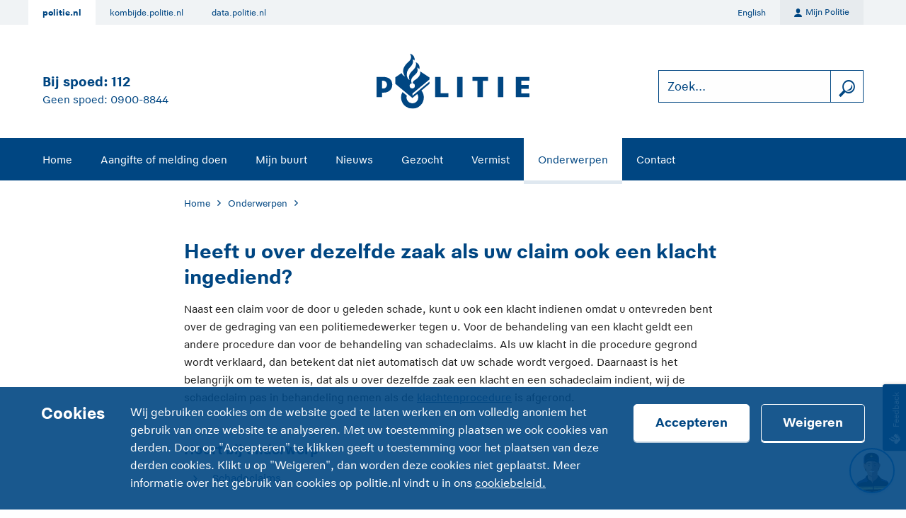

--- FILE ---
content_type: text/html;charset=UTF-8
request_url: https://www.politie.nl/informatie/over-dezelfde-zaak-als-uw-claim-ook-een-klacht-ingediend.html
body_size: 5640
content:

<!doctype html>
<html lang="nl">
<head>
  <meta charset="utf-8"/>
  <meta name="viewport" content="width=device-width, initial-scale=1.0">
    <meta name="matomo-enabled" content="true"/>
    <meta name="pdok-service-url" content="https://service.pdok.nl/brt/achtergrondkaart/wmts/v2_0?&amp;service=WMTS&amp;request=GetTile&amp;version=1.0.0&amp;layer=standaard&amp;style=default&amp;tilematrixset=EPSG%3A28992&amp;format=image%2Fpng&amp;height=256&amp;width=256&amp;tilematrix={z}&amp;tilecol={x}&amp;tilerow={y}"/>
    <meta name="pdok-location-url" content="https://api.pdok.nl/bzk/locatieserver/search/v3_1/suggest?bq=type:woonplaats&amp;bq=type:weg&amp;bq=type:postcode&amp;q="/>

  <link rel="shortcut icon" href="/politie2018/assets/images/icons/favicon.ico" type="image/x-icon"/>
  <link rel="icon" type="image/png" sizes="16x16" href="/politie2018/assets/images/icons/favicon-16.png">
  <link rel="icon" type="image/png" sizes="32x32" href="/politie2018/assets/images/icons/favicon-32.png">
  <link rel="icon" type="image/png" sizes="64x64" href="/politie2018/assets/images/icons/favicon-64.png">
  <link rel="apple-touch-icon" sizes="57x57" href="/politie2018/assets/images/icons/apple-touch-icon-57.png">
  <link rel="apple-touch-icon" sizes="76x76" href="/politie2018/assets/images/icons/apple-touch-icon-76.png">
  <link rel="apple-touch-icon" sizes="120x120" href="/politie2018/assets/images/icons/apple-touch-icon-120.png">
  <link rel="apple-touch-icon" sizes="152x152" href="/politie2018/assets/images/icons/apple-touch-icon-152.png">
  <link rel="apple-touch-icon" sizes="167x167" href="/politie2018/assets/images/icons/apple-touch-icon-167.png">
  <link rel="apple-touch-icon" sizes="180x180" href="/politie2018/assets/images/icons/apple-touch-icon-180.png">
  <link rel="apple-touch-icon" sizes="167x167" href="/politie2018/assets/images/icons/apple-touch-icon-167.png">
  <link rel="apple-touch-icon" sizes="167x167" href="/politie2018/assets/images/icons/apple-touch-icon-167.png">
  <link rel="icon" sizes="128x128" href="/politie2018/assets/images/icons/icon-128.png">
  <link rel="icon" sizes="192x192" href="/politie2018/assets/images/icons/icon-192.png">

  <link rel="stylesheet" href="/politie2018/bundle.min.css?-cb17675981894913">

<meta name="twitter:card" content="summary"/>
<meta property="og:url" content="https://www.politie.nl/informatie/over-dezelfde-zaak-als-uw-claim-ook-een-klacht-ingediend.html"/>
<meta property="og:type" content="article"/>
<meta property="og:title" content="Heeft u over dezelfde zaak als uw claim ook een klacht ingediend?"/>
<meta property="og:description" content="Naast een claim voor de door u geleden schade, kunt u ook een klacht indienen omdat u ontevreden bent over de gedraging van een politiemedewerker tegen u. Voor de behandeling van een klacht geldt een andere procedure dan voor de behandeling van schadeclaims. Als uw klacht in die procedure gegrond wordt verklaard, dan betekent dat niet automatisch dat uw schade wordt vergoed. Daarnaast is het belangrijk om te weten is, dat als u over dezelfde zaak een klacht en een schadeclaim indient, wij de schadeclaim pas in behandeling nemen als de klachtenprocedure is afgerond."/>
<meta property="og:image" content="https://www.politie.nl/politie2014/img/politie-embleem.png"/>
<title>Heeft u over dezelfde zaak als uw claim ook een klacht ingediend? | politie.nl</title>
<meta name="matomo-category" content="Informatie"/>
<script type="application/ld+json">
      {
        "@context": "https://schema.org",
        "@type": "FAQPage",
        "mainEntity": [{
          "@type": "Question",
          "name": "Heeft u over dezelfde zaak als uw claim ook een klacht ingediend?",
          "acceptedAnswer": {
            "@type": "Answer",
            "text": ""
          }
        }]
      }
    </script>



  <!-- Matomo -->
  <script type="text/javascript">
    var _paq = window._paq || [];
    /* tracker methods like "setCustomDimension" should be called before "trackPageView" */
    _paq.push(['trackPageView']);
    _paq.push(['enableLinkTracking']);
    (function () {
      var u = "https://www.politie.nl/analytics/";
      _paq.push(['setTrackerUrl', u + 'matomo.php']);
      _paq.push(['setSiteId', '1']);
      var d = document, g = d.createElement('script'), s = d.getElementsByTagName('script')[0];
      g.type = 'text/javascript';
      g.async = true;
      g.defer = true;
      g.src = u + 'matomo.js';
      s.parentNode.insertBefore(g, s);
    })();
  </script>
  <!-- End Matomo Code -->



</head>
<body class="no-js ">
<div class="viewport overflow-hidden" id="app">
<cookie-bar cookie-page-url="/algemeen/cookies.html" :dict="{ title: 'Cookies', description: 'Wij gebruiken cookies om de website goed te laten werken en om volledig anoniem het gebruik van onze website te analyseren. Met uw toestemming plaatsen we ook cookies van derden. Door op \&quot;Accepteren\&quot; te klikken geeft u toestemming voor het plaatsen van deze derden cookies. Klikt u op \&quot;Weigeren\&quot;, dan worden deze cookies niet geplaatst. Meer informatie over het gebruik van cookies op politie.nl vindt u in ons', linkTitle: 'cookiebeleid.', acceptButton: 'Accepteren', declineButton: 'Weigeren', }"></cookie-bar>
  <ul class="skip-links" aria-label="Snellinks">

      <li >
        <a
          href="#main-content"
          data-matomo-trackevent
          data-matomo-category="Header"
          data-matomo-action="Skip link"
          data-matomo-name="Direct naar de inhoud"
        >Direct naar de inhoud</a>
      </li>

      <li  class="show-for-large">
        <a
          href="#site-navigation"
          data-matomo-trackevent
          data-matomo-category="Header"
          data-matomo-action="Skip link"
          data-matomo-name="Direct naar het menu"
        >Direct naar het menu</a>
      </li>

      <li  class="hide-for-large">
        <a
          href="#site-navigation-mobile"
          data-matomo-trackevent
          data-matomo-category="Header"
          data-matomo-action="Skip link"
          data-matomo-name="Direct naar het menu"
        >Direct naar het menu</a>
      </li>
      <skip-link
        id="chatui-skip-link"
        skip-link-type="chatbot"
        skip-to-id="#chatui-widget"
        text="Direct naar de chat"
      ></skip-link>
  </ul>













































  <header>
    <div class="top-navigation show-for-large">
      <div class="grid-container row">
        <div class="grid-x grid-margin-x">
            <ul class="affiliate-menu">
                    <li class="current">
                      <a
                        href="https://www.politie.nl"
                        data-matomo-trackevent
                        data-matomo-category="Header"
                        data-matomo-action="Affiliate menu"
                        data-matomo-name="politie.nl"
                      >politie.nl</a>
                    </li>
                    <li>
                      <a
                        href="https://kombijde.politie.nl"
                        data-matomo-trackevent
                        data-matomo-category="Header"
                        data-matomo-action="Affiliate menu"
                        data-matomo-name="kombijde.politie.nl"
                      >kombijde.politie.nl</a>
                    </li>
                    <li>
                      <a
                        href="https://data.politie.nl"
                        data-matomo-trackevent
                        data-matomo-category="Header"
                        data-matomo-action="Affiliate menu"
                        data-matomo-name="data.politie.nl"
                      >data.politie.nl</a>
                    </li>
            </ul>

            <ul class="language-menu">
                  <li>
                    <a href="https://www.politie.nl/en">English</a>
                  </li>
            </ul>

            <a href="/mijnpolitie" class="mijn-politie">
                <span class="ic-persoon-algemeen ic-size-xs icon-com" aria-hidden="true"></span>
              Mijn Politie
            </a>
        </div>
      </div>
    </div>

    <div class="grid-container">
      <div class="header-grid-x grid-x align-middle medium-margin-collapse">
        <div class="large-4 cell text-center large-text-left payoff">
          <span class="title">Bij spoed: <a href="tel:112" aria-label="Bel 1 1 2" data-matomo-trackevent data-matomo-category="Header" data-matomo-action="Telefoonnummer" data-matomo-name="112">112</a></span>
          <span class="subtitle">Geen spoed: <a href="tel:0900-8844" aria-label="Bel 0 900 8 8 4 4" data-matomo-trackevent data-matomo-category="Header" data-matomo-action="Telefoonnummer" data-matomo-name="0900-8844">0900-8844</a></span>
        </div>

        <div class="cell small-2 medium-4 hide-for-large">
          <focus-lock group="siteMenu" :disabled="!(siteMenuOpened === 'siteMenu') || !(subMenuOpened === '')">
            <button
              id="site-navigation-mobile"
              class="no-js-hide"
              aria-haspopup="true"
              @click="siteMenuOpened = (siteMenuOpened === 'siteMenu') ? '' : 'siteMenu'"
              :aria-label="siteMenuOpened !== 'siteMenu' ? 'Open site navigatie' : 'Sluit site navigatie'"
              :aria-expanded="siteMenuOpened !== 'siteMenu' ? 'false' : 'true'"
              data-matomo-trackevent
              data-matomo-category="Header"
              data-matomo-action="Hamburger menu"
              data-matomo-name="Menu click"
            >
              <span
                class="ic-size-xl icon-com"
                aria-hidden="true"
                :class="siteMenuOpened !== 'siteMenu' ? 'ic-menu' : 'ic-annuleer'"></span>
            </button>
          </focus-lock>
        </div>

        <div class="small-8 medium-4 cell text-center">
          <a href="/" rel="home">
            <img class="logo" src="/politie2018/assets/images/logo.svg?-cb17675981894913" alt="Politie logo"/>
          </a>
        </div>

          <div class="cell small-2 medium-4 hide-for-large text-right">
            <focus-lock group="searchBar" :disabled="!(siteMenuOpened === 'searchBar')">
              <button id="search-toggle-mobile" class="no-js-hide" aria-haspopup="true"
                      @click="siteMenuOpened = (siteMenuOpened === 'searchBar') ? '' : 'searchBar'"
                      :aria-label="siteMenuOpened !== 'searchBar' ? 'Sluit zoeken' : 'Sluit zoeken'"
                      :aria-expanded="siteMenuOpened !== 'searchBar' ? 'false' : 'true'">
                <span class="ic-size-xl icon-com" aria-hidden="true"
                      :class="siteMenuOpened !== 'searchBar' ? 'ic-zoekfunctie' : 'ic-annuleer'"></span>
              </button>
            </focus-lock>
          </div>

          <form action="/zoek" method="get"
                class="cell large-4 underhang-medium-down search-field no-js-hide"
                :class="{'closed-medium-down': !(siteMenuOpened === 'searchBar') }">
            <focus-lock group="searchBar" :disabled="!(siteMenuOpened === 'searchBar')">
              <div class="input-group">
                <div class="input-with-button light">
                  <label class="show-for-sr" for="search-bar-input">Zoek...</label>
                  <input id="search-bar-input" name="query" type="text"
                         placeholder="Zoek..."
                         maxlength="200"
                         size="1"
                         data-matomo-trackevent
                         data-matomo-category="Header"
                         data-matomo-action="Zoekopdracht"
                         data-matomo-name="Zoeken"
                  >
                    <input type="hidden" name="type" value="gezocht,vermist,onderwerp,blog,overig">
                  <button
                    class="ic-zoekfunctie ic-size-l icon-com"
                    title="zoeken"
                    aria-label="zoeken"
                    type="submit"
                    data-matomo-trackevent
                    data-matomo-category="Header"
                    data-matomo-action="Zoekopdracht"
                    data-matomo-name="Zoeken"
                  ></button>
                </div>
              </div>
            </focus-lock>
          </form>
      </div>
    </div>


    <focus-lock group="siteMenu" :disabled="!(siteMenuOpened === 'siteMenu') || !(subMenuOpened === '')">
      <nav id="site-navigation"
           class="site-navigation site-menu underhang-medium-down"
           :class="{'closed-medium-down': !(siteMenuOpened === 'siteMenu') }">
        <ul class="grid-container menu no-js-medium-hide">
              <li>
                  <a
                    href="/"
                    data-matomo-trackevent
                    data-matomo-category="Header"
                    data-matomo-action="Menu"
                    data-matomo-name="Home"
                  >Home</a>
              </li>
              <li>
                  <a
                    href="/aangifte-of-melding-doen"
                    data-matomo-trackevent
                    data-matomo-category="Header"
                    data-matomo-action="Menu"
                    data-matomo-name="Aangifte of melding doen"
                  >Aangifte of melding doen</a>
              </li>
              <li>
                  <a
                    href="/mijn-buurt"
                    data-matomo-trackevent
                    data-matomo-category="Header"
                    data-matomo-action="Menu"
                    data-matomo-name="Mijn buurt"
                  >Mijn buurt</a>
              </li>
              <li>
                  <a
                    href="/nieuws"
                    data-matomo-trackevent
                    data-matomo-category="Header"
                    data-matomo-action="Menu"
                    data-matomo-name="Nieuws"
                  >Nieuws</a>
              </li>
              <li>
                  <a
                    href="/gezocht"
                    data-matomo-trackevent
                    data-matomo-category="Header"
                    data-matomo-action="Menu"
                    data-matomo-name="Gezocht"
                  >Gezocht</a>
              </li>
              <li>
                  <a
                    href="/vermist"
                    data-matomo-trackevent
                    data-matomo-category="Header"
                    data-matomo-action="Menu"
                    data-matomo-name="Vermist"
                  >Vermist</a>
              </li>
              <li class="current">
                  <a
                    href="/onderwerpen"
                    data-matomo-trackevent
                    data-matomo-category="Header"
                    data-matomo-action="Menu"
                    data-matomo-name="Onderwerpen"
                  >Onderwerpen</a>
              </li>
              <li>
                  <a
                    href="/contact"
                    data-matomo-trackevent
                    data-matomo-category="Header"
                    data-matomo-action="Menu"
                    data-matomo-name="Contact"
                  >Contact</a>
              </li>
        </ul>

        <div
          class="top-navigation-mobile hide-for-large no-js-hide">
          <div class="grid-container row">
            <div class="grid-y grid-margin-x">
                <a href="/mijnpolitie" class="mijn-politie">
                    <span class="ic-persoon-algemeen ic-size-xs icon-com" aria-hidden="true"></span>
                  Mijn Politie
                </a>
                  <ul class="language-menu-mobile">
                        <li>
                          <a href="https://www.politie.nl/en">English</a>
                        </li>
                  </ul>

                  <p>Meer politie:</p>
                  <ul class="affiliate-menu-mobile">
                          <li class="current">
                            <a
                              href="https://www.politie.nl"
                              data-matomo-trackevent
                              data-matomo-category="Header"
                              data-matomo-action="Affiliate menu"
                              data-matomo-name="politie.nl"
                            >
                              <span aria-hidden="true" class="ic-huis ic-size-s icon-com"></span>
                              politie.nl
                            </a>
                          </li>
                          <li>
                            <a
                              href="https://kombijde.politie.nl"
                              data-matomo-trackevent
                              data-matomo-category="Header"
                              data-matomo-action="Affiliate menu"
                              data-matomo-name="kombijde.politie.nl"
                            >
                              <span aria-hidden="true" class="ic-external-link ic-size-s icon-com"></span>
                              kombijde.politie.nl
                            </a>
                          </li>
                          <li>
                            <a
                              href="https://data.politie.nl"
                              data-matomo-trackevent
                              data-matomo-category="Header"
                              data-matomo-action="Affiliate menu"
                              data-matomo-name="data.politie.nl"
                            >
                              <span aria-hidden="true" class="ic-external-link ic-size-s icon-com"></span>
                              data.politie.nl
                            </a>
                          </li>
                  </ul>
            </div>
          </div>
        </div>
      </nav>
    </focus-lock>
  </header>
  <div v-if="!(siteMenuOpened === '')" @click="(siteMenuOpened = '')" class="overlay behind-header no-js-hide"></div>
  <main id="main-content">












  <section class="zebra-stripe">
    <div class="grid-container">
      <div class="grid-x grid-margin-x">
    <div class="cell large-8 large-offset-2">
  <nav aria-label="Kruimelpad">
    <ol class="breadcrumbs">
          <li class="breadcrumbs__crumb">
              <a class="breadcrumbs__crumb__link" href="/">Home</a>
          </li>
          <li class="breadcrumbs__crumb">
              <a class="breadcrumbs__crumb__link" href="/onderwerpen">Onderwerpen</a>
          </li>
        <li class="breadcrumbs__crumb breadcrumbs__crumb--current show-for-sr"
            aria-current="page">Heeft u over dezelfde zaak als uw claim ook een klacht ingediend?</li>
    </ol>
  </nav>
    </div>
      </div>
    </div>
  </section>

  <section class="zebra-stripe">
    <div class="grid-container">
      <div class="grid-x grid-margin-x">
    <div class="text-block cell large-offset-2 large-8">
      <h1>Heeft u over dezelfde zaak als uw claim ook een klacht ingediend?</h1>
<p>Naast een claim voor de door u geleden schade, kunt u ook een klacht indienen&nbsp;omdat u ontevreden bent over de gedraging van een politiemedewerker tegen u. Voor de behandeling van een klacht geldt een andere procedure dan voor de behandeling van schadeclaims. Als uw klacht in die procedure gegrond wordt verklaard, dan betekent dat niet automatisch dat uw schade wordt vergoed. Daarnaast is het belangrijk om te weten is, dat als u over dezelfde zaak een klacht en een schadeclaim indient, wij de schadeclaim pas in behandeling nemen als de <a href="/informatie/zo-dient-u-een-klacht-in-over-de-politie.html">klachtenprocedure</a> is afgerond.</p>    </div>
      </div>
    </div>
  </section>



  <section class="zebra-stripe">
    <div class="grid-container">
      <div class="grid-x grid-margin-x">
    <article class="cell large-8 large-offset-2" aria-labelledby="subject-template-title">
    </article>
      </div>
    </div>
  </section>


  <section class="zebra-stripe">
    <div class="grid-container">
      <div class="grid-x grid-margin-x">
      <div class="cell large-offset-2 large-8 related-topics">
        <h2 class="h3">Hoort bij onderwerp</h2>
  <ul class="link-list">
      <li>
        <a href="/onderwerpen/schadeclaims.html"
          
          
          data-matomo-trackevent data-matomo-category="Informatie" data-matomo-action="Gerelateerd onderwerp" data-matomo-name="Schadeclaims">
          
          Schadeclaims
          </a>
      </li>
  </ul>
      </div>
      </div>
    </div>
  </section>


  <section class="zebra-stripe">
    <div class="grid-container">
      <div class="grid-x grid-margin-x">
<div class="menubar-with-heading cell large-offset-2 large-8">
  <h2 class="h4">Delen:</h2>
  <ul class="menu">
      <li>
        <a href="https://www.facebook.com/sharer.php?u=https%3A%2F%2Fwww.politie.nl%2Finformatie%2Fover-dezelfde-zaak-als-uw-claim-ook-een-klacht-ingediend.html"
           class="with-icon with-icon-before"
          
          data-matomo-trackevent data-matomo-category="Informatie" data-matomo-action="Delen via social" data-matomo-name="Facebook">
          
          <span
            class="ic-facebook ic-size-m icon-com"
            aria-hidden="true"></span><span
            class="show-for-sr">Delen op </span>Facebook
          </a>
      </li>
      <li>
        <a href="https://x.com/share?url=https%3A%2F%2Fwww.politie.nl%2Finformatie%2Fover-dezelfde-zaak-als-uw-claim-ook-een-klacht-ingediend.html&amp;text=Heeft%20u%20over%20dezelfde%20zaak%20als%20uw%20claim%20ook%20een%20klacht%20ingediend%3F%20-%20Naast%20een%20claim%20voor%20de%20door%20u%20geleden%20schade%2C%20kunt%20u%20ook%20een%20klacht%20indienen%26nbsp%3Bomda...&amp;hashtags=&amp;via=Politie"
          
          class="flex flex-align-items-center"
          data-matomo-trackevent data-matomo-category="Informatie" data-matomo-action="Delen via social" data-matomo-name="X">
          <img src="/politie2018/assets/images/social-icons/icon-x.svg" alt=""
                                                              class="ic-x"><span
            class="show-for-sr">Delen op </span>
          X
          </a>
      </li>
      <li>
        <a href="https://www.linkedin.com/sharing/share-offsite/?url=https%3A%2F%2Fwww.politie.nl%2Finformatie%2Fover-dezelfde-zaak-als-uw-claim-ook-een-klacht-ingediend.html"
           class="with-icon with-icon-before"
          
          data-matomo-trackevent data-matomo-category="Informatie" data-matomo-action="Delen via social" data-matomo-name="LinkedIn">
          
          <span
            class="ic-linkedin ic-size-m icon-com"
            aria-hidden="true"></span><span
            class="show-for-sr">Delen op </span>LinkedIn
          </a>
      </li>
      <li>
        <a href="https://api.whatsapp.com/send?text=Heeft%20u%20over%20dezelfde%20zaak%20als%20uw%20claim%20ook%20een%20klacht%20ingediend%3F - Naast%20een%20claim%20voor%20de%20door%20u%20geleden%20schade%2C%20kunt%20u%20ook%20een%20klacht%20indienen%26nbsp%3Bomdat%20u%20ontevreden%20bent%20over%20de%20gedraging%20van%20een%20politiemedewerker%20tegen%20u.%20Voor%20de%20behandeling%20van%20een%20klacht%20geldt%20een%20andere%20procedure%20dan%20voor%20de%20behandeling%20van%20schadeclaims.%20Als%20uw%20klacht%20in%20die%20procedure%20gegrond%20wordt%20verklaard%2C%20dan%20betekent%20dat%20niet%20automatisch%20dat%20uw%20schade%20wordt%20vergoed.%20Daarnaast%20is%20het%20belangrijk%20om%20te%20weten%20is%2C%20dat%20als%20u%20over%20dezelfde%20zaak%20een%20klacht%20en%20een%20schadeclaim%20indient%2C%20wij%20de%20schadeclaim%20pas%20in%20behandeling%20nemen%20als%20de%20klachtenprocedure%20is%20afgerond.%20%0A%0A%20Lees%20het%20volledige%20bericht%3A%20https%3A%2F%2Fwww.politie.nl%2Finformatie%2Fover-dezelfde-zaak-als-uw-claim-ook-een-klacht-ingediend.html"
           class="with-icon with-icon-before"
          
          data-matomo-trackevent data-matomo-category="Informatie" data-matomo-action="Delen via social" data-matomo-name="WhatsApp">
          
          <span
            class="ic-whatsapp ic-size-m icon-com"
            aria-hidden="true"></span><span
            class="show-for-sr">Delen via </span>WhatsApp
          </a>
      </li>
      <li>
        <a href="mailto: ?subject=Heeft%20u%20over%20dezelfde%20zaak%20als%20uw%20claim%20ook%20een%20klacht%20ingediend%3F&amp;body=Naast%20een%20claim%20voor%20de%20door%20u%20geleden%20schade%2C%20kunt%20u%20ook%20een%20klacht%20indienen%26nbsp%3Bomdat%20u%20ontevreden%20bent%20over%20de%20gedraging%20van%20een%20politiemedewerker%20tegen%20u.%20Voor%20de%20behandeling%20van%20een%20klacht%20geldt%20een%20andere%20procedure%20dan%20voor%20de%20behandeling%20van%20schadeclaims.%20Als%20uw%20klacht%20in%20die%20procedure%20gegrond%20wordt%20verklaard%2C%20dan%20betekent%20dat%20niet%20automatisch%20dat%20uw%20schade%20wordt%20vergoed.%20Daarnaast%20is%20het%20belangrijk%20om%20te%20weten%20is%2C%20dat%20als%20u%20over%20dezelfde%20zaak%20een%20klacht%20en%20een%20schadeclaim%20indient%2C%20wij%20de%20schadeclaim%20pas%20in%20behandeling%20nemen%20als%20de%20klachtenprocedure%20is%20afgerond.%20%0A%0A%20Lees%20het%20volledige%20bericht%3A%20https%3A%2F%2Fwww.politie.nl%2Finformatie%2Fover-dezelfde-zaak-als-uw-claim-ook-een-klacht-ingediend.html"
           class="with-icon with-icon-before"
          
          data-matomo-trackevent data-matomo-category="Informatie" data-matomo-action="Delen via social" data-matomo-name="E-mail">
          
          <span
            class="ic-e-mail ic-size-m icon-com"
            aria-hidden="true"></span><span
            class="show-for-sr">Delen via </span>E-mail
          </a>
      </li>
  </ul>
      </div>
    </div>
  </section>
  </main>


  <chatui-chat-wrapper v-pre id="chatui-widget" language="nl" server-url="https://www.politie.nl"></chatui-chat-wrapper>
  <script async type="module" src="https://www.politie.nl/chatui/chatui/chatui.esm.js"></script>
  <link rel="stylesheet" href="https://www.politie.nl/chatui/chatui/chatui.css">









<!-- Initialize cms edit menus -->

















  <footer class="footer">
    <div class="grid-container">
      <div class="footer__center">
        <div class="footer__center__important-info">

          <div class="footer__center__social">
            <h2 class="show-for-sr">Social media kanalen</h2>
                <a
                  class="footer__center__social__item"
                  href="https://www.facebook.com/politie/"
                  data-matomo-trackevent
                  data-matomo-category="Footer"
                  data-matomo-action="Social Media"
                  data-matomo-name="Facebook"
                >
                  <img src="/politie2018/assets/images/social-icons/facebook.svg" alt="">
                  <span class="hide-for-small-only">Facebook</span>
                </a>
                <a
                  class="footer__center__social__item"
                  href="https://x.com/Politie"
                  data-matomo-trackevent
                  data-matomo-category="Footer"
                  data-matomo-action="Social Media"
                  data-matomo-name="X"
                >
                  <img src="/politie2018/assets/images/social-icons/x-footer.svg" alt="">
                  <span class="hide-for-small-only">X</span>
                </a>
                <a
                  class="footer__center__social__item"
                  href="https://www.linkedin.com/company/2857644/"
                  data-matomo-trackevent
                  data-matomo-category="Footer"
                  data-matomo-action="Social Media"
                  data-matomo-name="LinkedIn"
                >
                  <img src="/politie2018/assets/images/social-icons/linkedin.svg" alt="">
                  <span class="hide-for-small-only">LinkedIn</span>
                </a>
                <a
                  class="footer__center__social__item"
                  href="https://www.youtube.com/user/politie"
                  data-matomo-trackevent
                  data-matomo-category="Footer"
                  data-matomo-action="Social Media"
                  data-matomo-name="YouTube"
                >
                  <img src="/politie2018/assets/images/social-icons/youtube.svg" alt="">
                  <span class="hide-for-small-only">YouTube</span>
                </a>
                <a
                  class="footer__center__social__item"
                  href="https://www.instagram.com/politie"
                  data-matomo-trackevent
                  data-matomo-category="Footer"
                  data-matomo-action="Social Media"
                  data-matomo-name="Instagram"
                >
                  <img src="/politie2018/assets/images/social-icons/instagram.svg" alt="">
                  <span class="hide-for-small-only">Instagram</span>
                </a>
          </div>
        </div>
        <div class="footer__center__important-info">
              <div class="footer__center__important-info__item">
                  <a
                    class="h1 footer__center__important-info__item__title"
                    href="tel:112"
                    data-matomo-trackevent
                    data-matomo-category="Footer"
                    data-matomo-action="Telefoonnummer"
                    data-matomo-name="112"
                      aria-label="Bel 1 1 2"
                  >112</a>
                <span class="caption">Als elke seconde telt</span>
              </div>
              <div class="footer__center__important-info__item">
                  <a
                    class="h1 footer__center__important-info__item__title"
                    href="tel:0900 - 8844"
                    data-matomo-trackevent
                    data-matomo-category="Footer"
                    data-matomo-action="Telefoonnummer"
                    data-matomo-name="0900 - 8844"
                      aria-label="Bel 0 900 8 8 4 4"
                  >0900 - 8844</a>
                <span class="caption">Geen spoed, wel politie</span>
              </div>
        </div>
      </div>
      <div class="footer__links">
          <h2 class="show-for-sr">Service</h2>
          <ul class="menu menu--with-pipe-separator flex-justify-content-center font-bold">
              <li>
                <a
                  href="https://kombijde.politie.nl/vacatures"
                  data-matomo-trackevent
                  data-matomo-category="Footer"
                  data-matomo-action="Footer links"
                  data-matomo-name="Vacatures"
                >Vacatures</a>
              </li>
              <li>
                <a
                  href="/contact/woordvoering"
                  data-matomo-trackevent
                  data-matomo-category="Footer"
                  data-matomo-action="Footer links"
                  data-matomo-name="Woordvoering"
                >Woordvoering</a>
              </li>
              <li>
                <a
                  href="/algemeen/transparantie.html"
                  data-matomo-trackevent
                  data-matomo-category="Footer"
                  data-matomo-action="Footer links"
                  data-matomo-name="Transparantie"
                >Transparantie</a>
              </li>
              <li>
                <a
                  href="/rss"
                  data-matomo-trackevent
                  data-matomo-category="Footer"
                  data-matomo-action="Footer links"
                  data-matomo-name="RSS"
                >RSS</a>
              </li>
          </ul>
          <h2 class="show-for-sr">Over deze site</h2>
          <ul class="menu menu--with-pipe-separator flex-justify-content-center">
              <li>
                <a
                  href="/algemeen/disclaimer.html"
                  data-matomo-trackevent
                  data-matomo-category="Footer"
                  data-matomo-action="Footer links"
                  data-matomo-name="Disclaimer"
                >Disclaimer</a>
              </li>
              <li>
                <a
                  href="/algemeen/privacyverklaring.html"
                  data-matomo-trackevent
                  data-matomo-category="Footer"
                  data-matomo-action="Footer links"
                  data-matomo-name="Privacyverklaring"
                >Privacyverklaring</a>
              </li>
              <li>
                <a
                  href="/algemeen/cookies.html"
                  data-matomo-trackevent
                  data-matomo-category="Footer"
                  data-matomo-action="Footer links"
                  data-matomo-name="Cookies"
                >Cookies</a>
              </li>
              <li>
                <a
                  href="/algemeen/toegankelijkheid.html"
                  data-matomo-trackevent
                  data-matomo-category="Footer"
                  data-matomo-action="Footer links"
                  data-matomo-name="Toegankelijkheid"
                >Toegankelijkheid</a>
              </li>
          </ul>
      </div>
        <div class="footer__part-of">
          <span>
            onderdeel van
            <a
              href="/"
              class="with-icon with-icon-before"
              data-matomo-trackevent
              data-matomo-category="Footer"
              data-matomo-action="Footer onderdeel van"
              data-matomo-name="politie.nl"
            >
              <span class="ic-politielogo ic-size-sm icon-com" aria-hidden="true"></span>
              politie.nl
            </a>
          </span>
        </div>
    </div>
  </footer>
</div>



  <script type="text/javascript">
    (function () {
      var id = "7ZqDwkGFy0S2nd1TXpNNaIOKXugMV6Qhp3lv1jsh";
      var js = document.createElement("script");
      js.setAttribute("type", "text/javascript");
      js.setAttribute("src", "//deploy.mopinion.com/js/pastease.js");
      js.async = true;
      document.getElementsByTagName("head")[0].appendChild(js);
      var t = setInterval(function () {
        try {
          Pastease.load(id);
          clearInterval(t);
        } catch (e) {
        }
      }, 50)
    })();
  </script>
  <style>
    /* selecting the 'tab' class twice in order to get higher specificity to be able
    to change Mopinion's !important on the z-index */
    .mopinion-survey-content .btn-open-survey.tab.tab {
      z-index: 999 !important;
    }
  </style>


  <script>
    const appConfig = {
      thirdPartyCookie: {name: "pol_cookies"}
    }
  </script>
<script src="/politie2018/bundle.min.js?-cb17675981894913"></script>
</body>
</html>


--- FILE ---
content_type: application/javascript
request_url: https://www.politie.nl/chatui/chatui/p-BdvEgYiV.js
body_size: 17351
content:
var t,e,n,i,s,r,o,l,c,f,u,h,a,p,d,v,m,b=Object.create,w=Object.defineProperty,g=Object.getOwnPropertyDescriptor,y=Object.getOwnPropertyNames,$=Object.getPrototypeOf,S=Object.prototype.hasOwnProperty,O=t=>{throw TypeError(t)},j=(t,e)=>function(){return e||(0,t[y(t)[0]])((e={exports:{}}).exports,e),e.exports},k=(t,e,n)=>e.has(t)||O("Cannot "+n),E=(t,e,n)=>(k(t,e,"read from private field"),n?n.call(t):e.get(t)),M=(t,e,n)=>e.has(t)?O("Cannot add the same private member more than once"):e instanceof WeakSet?e.add(t):e.set(t,n),x=(t,e,n)=>(k(t,e,"write to private field"),e.set(t,n),n),N=(t,e,n)=>(k(t,e,"access private method"),n),R=j({"node_modules/balanced-match/index.js"(t,e){function n(t,e,n){t instanceof RegExp&&(t=i(t,n)),e instanceof RegExp&&(e=i(e,n));var r=s(t,e,n);return r&&{start:r[0],end:r[1],pre:n.slice(0,r[0]),body:n.slice(r[0]+t.length,r[1]),post:n.slice(r[1]+e.length)}}function i(t,e){var n=e.match(t);return n?n[0]:null}function s(t,e,n){var i,s,r,o,l,c=n.indexOf(t),f=n.indexOf(e,c+1),u=c;if(c>=0&&f>0){if(t===e)return[c,f];for(i=[],r=n.length;u>=0&&!l;)u==c?(i.push(u),c=n.indexOf(t,u+1)):1==i.length?l=[i.pop(),f]:((s=i.pop())<r&&(r=s,o=f),f=n.indexOf(e,u+1)),u=c<f&&c>=0?c:f;i.length&&(l=[r,o])}return l}e.exports=n,n.range=s}}),P=j({"node_modules/brace-expansion/index.js"(t,e){var n=R();e.exports=function(t){return t?("{}"===t.substr(0,2)&&(t="\\{\\}"+t.substr(2)),v(function(t){return t.split("\\\\").join(i).split("\\{").join(s).split("\\}").join(r).split("\\,").join(o).split("\\.").join(l)}(t),!0).map(f)):[]};var i="\0SLASH"+Math.random()+"\0",s="\0OPEN"+Math.random()+"\0",r="\0CLOSE"+Math.random()+"\0",o="\0COMMA"+Math.random()+"\0",l="\0PERIOD"+Math.random()+"\0";function c(t){return parseInt(t,10)==t?parseInt(t,10):t.charCodeAt(0)}function f(t){return t.split(i).join("\\").split(s).join("{").split(r).join("}").split(o).join(",").split(l).join(".")}function u(t){if(!t)return[""];var e=[],i=n("{","}",t);if(!i)return t.split(",");var s=i.body,r=i.post,o=i.pre.split(",");o[o.length-1]+="{"+s+"}";var l=u(r);return r.length&&(o[o.length-1]+=l.shift(),o.push.apply(o,l)),e.push.apply(e,o),e}function h(t){return"{"+t+"}"}function a(t){return/^-?0\d/.test(t)}function p(t,e){return t<=e}function d(t,e){return t>=e}function v(t,e){var i=[],s=n("{","}",t);if(!s)return[t];var o=s.pre,l=s.post.length?v(s.post,!1):[""];if(/\$$/.test(s.pre))for(var f=0;f<l.length;f++)i.push(W=o+"{"+s.body+"}"+l[f]);else{var m,b,w=/^-?\d+\.\.-?\d+(?:\.\.-?\d+)?$/.test(s.body),g=/^[a-zA-Z]\.\.[a-zA-Z](?:\.\.-?\d+)?$/.test(s.body),y=w||g,$=s.body.indexOf(",")>=0;if(!y&&!$)return s.post.match(/,(?!,).*\}/)?v(t=s.pre+"{"+s.body+r+s.post):[t];if(y)m=s.body.split(/\.\./);else if(1===(m=u(s.body)).length&&1===(m=v(m[0],!1).map(h)).length)return l.map((function(t){return s.pre+m[0]+t}));if(y){var S=c(m[0]),O=c(m[1]),j=Math.max(m[0].length,m[1].length),k=3==m.length?Math.abs(c(m[2])):1,E=p;O<S&&(k*=-1,E=d);var M=m.some(a);b=[];for(var x=S;E(x,O);x+=k){var N;if(g)"\\"===(N=String.fromCharCode(x))&&(N="");else if(N=x+"",M){var R=j-N.length;if(R>0){var P=Array(R+1).join("0");N=x<0?"-"+P+N.slice(1):P+N}}b.push(N)}}else{b=[];for(var C=0;C<m.length;C++)b.push.apply(b,v(m[C],!1))}for(C=0;C<b.length;C++)for(f=0;f<l.length;f++){var W=o+b[C]+l[f];(!e||y||W)&&i.push(W)}}return i}}}),C=(t,e)=>{var n;Object.entries(null!=(n=e.i.t)?n:{}).map((([n,[i]])=>{if(31&i||32&i){const i=t[n],s=function(t,e){for(;t;){const n=Object.getOwnPropertyDescriptor(t,e);if(null==n?void 0:n.get)return n;t=Object.getPrototypeOf(t)}}(Object.getPrototypeOf(t),n)||Object.getOwnPropertyDescriptor(t,n);s&&Object.defineProperty(t,n,{get(){return s.get.call(this)},set(t){s.set.call(this,t)},configurable:!0,enumerable:!0}),t[n]=e.o.has(n)?e.o.get(n):i}}))},W=t=>{if(t.__stencil__getHostRef)return t.__stencil__getHostRef()},L=(t,e)=>{e&&(t.__stencil__getHostRef=()=>e,e.l=t,512&e.i.u&&C(t,e))},A=(t,e)=>e in t,T=(t,e)=>(0,console.error)(t,e),z=new Map,F=new Map,_="slot-fb{display:contents}slot-fb[hidden]{display:none}",D="undefined"!=typeof window?window:{},U={u:0,h:"",jmp:t=>t(),raf:t=>requestAnimationFrame(t),ael:(t,e,n,i)=>t.addEventListener(e,n,i),rel:(t,e,n,i)=>t.removeEventListener(e,n,i),ce:(t,e)=>new CustomEvent(t,e)},G=t=>Promise.resolve(t),I=(()=>{try{return!!D.document.adoptedStyleSheets&&(new CSSStyleSheet,"function"==typeof(new CSSStyleSheet).replaceSync)}catch(t){}return!1})(),B=!!I&&(()=>!!D.document&&Object.getOwnPropertyDescriptor(D.document.adoptedStyleSheets,"length").writable)(),H=!1,Z=[],V=[],q=(t,e)=>n=>{t.push(n),H||(H=!0,e&&4&U.u?K(J):U.raf(J))},Y=t=>{for(let e=0;e<t.length;e++)try{t[e](performance.now())}catch(t){T(t)}t.length=0},J=()=>{Y(Z),Y(V),(H=Z.length>0)&&U.raf(J)},K=t=>G().then(t),Q=q(V,!0),X=t=>{const e=new URL(t,U.h);return e.origin!==D.location.origin?e.href:e.pathname},tt=t=>"object"==(t=typeof t)||"function"===t,et=((t,e,n)=>(n=null!=t?b($(t)):{},((t,e,n,i)=>{if(e&&"object"==typeof e||"function"==typeof e)for(let n of y(e))S.call(t,n)||undefined===n||w(t,n,{get:()=>e[n],enumerable:!(i=g(e,n))||i.enumerable});return t})(w(n,"default",{value:t,enumerable:!0}),t)))(P()),nt=t=>{if("string"!=typeof t)throw new TypeError("invalid pattern");if(t.length>65536)throw new TypeError("pattern is too long")},it={"[:alnum:]":["\\p{L}\\p{Nl}\\p{Nd}",!0],"[:alpha:]":["\\p{L}\\p{Nl}",!0],"[:ascii:]":["\\x00-\\x7f",!1],"[:blank:]":["\\p{Zs}\\t",!0],"[:cntrl:]":["\\p{Cc}",!0],"[:digit:]":["\\p{Nd}",!0],"[:graph:]":["\\p{Z}\\p{C}",!0,!0],"[:lower:]":["\\p{Ll}",!0],"[:print:]":["\\p{C}",!0],"[:punct:]":["\\p{P}",!0],"[:space:]":["\\p{Z}\\t\\r\\n\\v\\f",!0],"[:upper:]":["\\p{Lu}",!0],"[:word:]":["\\p{L}\\p{Nl}\\p{Nd}\\p{Pc}",!0],"[:xdigit:]":["A-Fa-f0-9",!1]},st=t=>t.replace(/[[\]\\-]/g,"\\$&"),rt=t=>t.replace(/[-[\]{}()*+?.,\\^$|#\s]/g,"\\$&"),ot=t=>t.join(""),lt=(t,e)=>{const n=e;if("["!==t.charAt(n))throw Error("not in a brace expression");const i=[],s=[];let r=n+1,o=!1,l=!1,c=!1,f=!1,u=n,h="";t:for(;r<t.length;){const e=t.charAt(r);if("!"!==e&&"^"!==e||r!==n+1){if("]"===e&&o&&!c){u=r+1;break}if(o=!0,"\\"!==e||c){if("["===e&&!c)for(const[e,[o,c,f]]of Object.entries(it))if(t.startsWith(e,r)){if(h)return["$.",!1,t.length-n,!0];r+=e.length,f?s.push(o):i.push(o),l=l||c;continue t}c=!1,h?(e>h?i.push(st(h)+"-"+st(e)):e===h&&i.push(st(e)),h="",r++):t.startsWith("-]",r+1)?(i.push(st(e+"-")),r+=2):t.startsWith("-",r+1)?(h=e,r+=2):(i.push(st(e)),r++)}else c=!0,r++}else f=!0,r++}if(u<r)return["",!1,0,!1];if(!i.length&&!s.length)return["$.",!1,t.length-n,!0];if(0===s.length&&1===i.length&&/^\\?.$/.test(i[0])&&!f){const t=2===i[0].length?i[0].slice(-1):i[0];return[rt(t),!1,u-n,!1]}const a="["+(f?"^":"")+ot(i)+"]",p="["+(f?"":"^")+ot(s)+"]";return[i.length&&s.length?"("+a+"|"+p+")":i.length?a:p,l,u-n,!0]},ct=(t,{windowsPathsNoEscape:e=!1}={})=>e?t.replace(/\[([^\/\\])\]/g,"$1"):t.replace(/((?!\\).|^)\[([^\/\\])\]/g,"$1$2").replace(/\\([^\/])/g,"$1"),ft=new Set(["!","?","+","*","@"]),ut=t=>ft.has(t),ht="(?!\\.)",at=new Set(["[","."]),pt=new Set(["..","."]),dt=new Set("().*{}+?[]^$\\!"),vt=t=>t.replace(/[-[\]{}()*+?.,\\^$|#\s]/g,"\\$&"),mt="[^/]",bt=mt+"*?",wt=mt+"+?",gt=class b{constructor(a,p,d={}){M(this,h),((t,e,n)=>{((t,e,n)=>{e in t?w(t,e,{enumerable:!0,configurable:!0,writable:!0,value:n}):t[e]=n})(t,e+"",n)})(this,"type"),M(this,t),M(this,e),M(this,n,!1),M(this,i,[]),M(this,s),M(this,r),M(this,o),M(this,l,!1),M(this,c),M(this,f),M(this,u,!1),this.type=a,a&&x(this,e,!0),x(this,s,p),x(this,t,E(this,s)?E(E(this,s),t):this),x(this,c,E(this,t)===this?d:E(E(this,t),c)),x(this,o,E(this,t)===this?[]:E(E(this,t),o)),"!"!==a||E(E(this,t),l)||E(this,o).push(this),x(this,r,E(this,s)?E(E(this,s),i).length:0)}get hasMagic(){if(void 0!==E(this,e))return E(this,e);for(const t of E(this,i))if("string"!=typeof t&&(t.type||t.hasMagic))return x(this,e,!0);return E(this,e)}toString(){return void 0!==E(this,f)?E(this,f):x(this,f,this.type?this.type+"("+E(this,i).map((t=>t+"")).join("|")+")":E(this,i).map((t=>t+"")).join(""))}push(...t){for(const e of t)if(""!==e){if("string"!=typeof e&&!(e instanceof b&&E(e,s)===this))throw Error("invalid part: "+e);E(this,i).push(e)}}toJSON(){var e;const n=null===this.type?E(this,i).slice().map((t=>"string"==typeof t?t:t.toJSON())):[this.type,...E(this,i).map((t=>t.toJSON()))];return this.isStart()&&!this.type&&n.unshift([]),this.isEnd()&&(this===E(this,t)||E(E(this,t),l)&&"!"===(null==(e=E(this,s))?void 0:e.type))&&n.push({}),n}isStart(){var e;if(E(this,t)===this)return!0;if(!(null==(e=E(this,s))?void 0:e.isStart()))return!1;if(0===E(this,r))return!0;const n=E(this,s);for(let t=0;t<E(this,r);t++){const e=E(n,i)[t];if(!(e instanceof b&&"!"===e.type))return!1}return!0}isEnd(){var e,n,o;if(E(this,t)===this)return!0;if("!"===(null==(e=E(this,s))?void 0:e.type))return!0;if(!(null==(n=E(this,s))?void 0:n.isEnd()))return!1;if(!this.type)return null==(o=E(this,s))?void 0:o.isEnd();const l=E(this,s)?E(E(this,s),i).length:0;return E(this,r)===l-1}copyIn(t){this.push("string"==typeof t?t:t.clone(this))}clone(t){const e=new b(this.type,t);for(const t of E(this,i))e.copyIn(t);return e}static fromGlob(t,e={}){var n;const i=new b(null,void 0,e);return N(n=b,p,d).call(n,t,i,0,e),i}toMMPattern(){if(this!==E(this,t))return E(this,t).toMMPattern();const n=""+this,[i,s,r,o]=this.toRegExpSource();if(!(r||E(this,e)||E(this,c).nocase&&!E(this,c).nocaseMagicOnly&&n.toUpperCase()!==n.toLowerCase()))return s;const l=(E(this,c).nocase?"i":"")+(o?"u":"");return Object.assign(RegExp(`^${i}$`,l),{_src:i,_glob:n})}get options(){return E(this,c)}toRegExpSource(r){var o;const f=null!=r?r:!!E(this,c).dot;if(E(this,t)===this&&N(this,h,a).call(this),!this.type){const c=this.isStart()&&this.isEnd(),u=E(this,i).map((t=>{var i;const[s,o,l,f]="string"==typeof t?N(i=b,p,m).call(i,t,E(this,e),c):t.toRegExpSource(r);return x(this,e,E(this,e)||l),x(this,n,E(this,n)||f),s})).join("");let h="";if(this.isStart()&&"string"==typeof E(this,i)[0]&&(1!==E(this,i).length||!pt.has(E(this,i)[0]))){const t=at,e=f&&t.has(u.charAt(0))||u.startsWith("\\.")&&t.has(u.charAt(2))||u.startsWith("\\.\\.")&&t.has(u.charAt(4)),n=!f&&!r&&t.has(u.charAt(0));h=e?"(?!(?:^|/)\\.\\.?(?:$|/))":n?ht:""}let a="";return this.isEnd()&&E(E(this,t),l)&&"!"===(null==(o=E(this,s))?void 0:o.type)&&(a="(?:$|\\/)"),[h+u+a,ct(u),x(this,e,!!E(this,e)),E(this,n)]}const d="*"===this.type||"+"===this.type,w="!"===this.type?"(?:(?!(?:":"(?:";let g=N(this,h,v).call(this,f);if(this.isStart()&&this.isEnd()&&!g&&"!"!==this.type){const t=""+this;return x(this,i,[t]),this.type=null,x(this,e,void 0),[t,ct(""+this),!1,!1]}let y=!d||r||f?"":N(this,h,v).call(this,!0);y===g&&(y=""),y&&(g=`(?:${g})(?:${y})*?`);let $="";return $="!"===this.type&&E(this,u)?(this.isStart()&&!f?ht:"")+wt:w+g+("!"===this.type?"))"+(!this.isStart()||f||r?"":ht)+bt+")":"@"===this.type?")":"?"===this.type?")?":"+"===this.type&&y?")":"*"===this.type&&y?")?":")"+this.type),[$,ct(g),x(this,e,!!E(this,e)),E(this,n)]}};t=new WeakMap,e=new WeakMap,n=new WeakMap,i=new WeakMap,s=new WeakMap,r=new WeakMap,o=new WeakMap,l=new WeakMap,c=new WeakMap,f=new WeakMap,u=new WeakMap,h=new WeakSet,a=function(){if(this!==E(this,t))throw Error("should only call on root");if(E(this,l))return this;let e;for(x(this,l,!0);e=E(this,o).pop();){if("!"!==e.type)continue;let t=e,n=E(t,s);for(;n;){for(let s=E(t,r)+1;!n.type&&s<E(n,i).length;s++)for(const t of E(e,i)){if("string"==typeof t)throw Error("string part in extglob AST??");t.copyIn(E(n,i)[s])}t=n,n=E(t,s)}}return this},p=new WeakSet,d=function(t,n,s,r){var o,l;let c=!1,f=!1,h=-1,a=!1;if(null===n.type){let e=s,i="";for(;e<t.length;){const s=t.charAt(e++);if(c||"\\"===s)c=!c,i+=s;else if(f)e===h+1?"^"!==s&&"!"!==s||(a=!0):"]"!==s||e===h+2&&a||(f=!1),i+=s;else if("["!==s)if(r.noext||!ut(s)||"("!==t.charAt(e))i+=s;else{n.push(i),i="";const l=new gt(s,n);e=N(o=gt,p,d).call(o,t,l,e,r),n.push(l)}else f=!0,h=e,a=!1,i+=s}return n.push(i),e}let v=s+1,m=new gt(null,n);const b=[];let w="";for(;v<t.length;){const e=t.charAt(v++);if(c||"\\"===e)c=!c,w+=e;else if(f)v===h+1?"^"!==e&&"!"!==e||(a=!0):"]"!==e||v===h+2&&a||(f=!1),w+=e;else if("["!==e)if(ut(e)&&"("===t.charAt(v)){m.push(w),w="";const n=new gt(e,m);m.push(n),v=N(l=gt,p,d).call(l,t,n,v,r)}else if("|"!==e){if(")"===e)return""===w&&0===E(n,i).length&&x(n,u,!0),m.push(w),w="",n.push(...b,m),v;w+=e}else m.push(w),w="",b.push(m),m=new gt(null,n);else f=!0,h=v,a=!1,w+=e}return n.type=null,x(n,e,void 0),x(n,i,[t.substring(s-1)]),v},v=function(t){return E(this,i).map((e=>{if("string"==typeof e)throw Error("string type in extglob ast??");const[i,s,r,o]=e.toRegExpSource(t);return x(this,n,E(this,n)||o),i})).filter((t=>!(this.isStart()&&this.isEnd()&&!t))).join("|")},m=function(t,e,n=!1){let i=!1,s="",r=!1;for(let o=0;o<t.length;o++){const l=t.charAt(o);if(i)i=!1,s+=(dt.has(l)?"\\":"")+l;else if("\\"!==l){if("["===l){const[n,i,l,c]=lt(t,o);if(l){s+=n,r=r||i,o+=l-1,e=e||c;continue}}"*"!==l?"?"!==l?s+=vt(l):(s+=mt,e=!0):(s+=n&&"*"===t?wt:bt,e=!0)}else o===t.length-1?s+="\\\\":i=!0}return[s,ct(t),!!e,r]},M(gt,p);var yt=gt,$t=(t,e,n={})=>(nt(e),!(!n.nocomment&&"#"===e.charAt(0))&&new Vt(e,n).match(t)),St=/^\*+([^+@!?\*\[\(]*)$/,Ot=t=>e=>!e.startsWith(".")&&e.endsWith(t),jt=t=>e=>e.endsWith(t),kt=t=>(t=t.toLowerCase(),e=>!e.startsWith(".")&&e.toLowerCase().endsWith(t)),Et=t=>(t=t.toLowerCase(),e=>e.toLowerCase().endsWith(t)),Mt=/^\*+\.\*+$/,xt=t=>!t.startsWith(".")&&t.includes("."),Nt=t=>"."!==t&&".."!==t&&t.includes("."),Rt=/^\.\*+$/,Pt=t=>"."!==t&&".."!==t&&t.startsWith("."),Ct=/^\*+$/,Wt=t=>0!==t.length&&!t.startsWith("."),Lt=t=>0!==t.length&&"."!==t&&".."!==t,At=/^\?+([^+@!?\*\[\(]*)?$/,Tt=([t,e=""])=>{const n=Dt([t]);return e?(e=e.toLowerCase(),t=>n(t)&&t.toLowerCase().endsWith(e)):n},zt=([t,e=""])=>{const n=Ut([t]);return e?(e=e.toLowerCase(),t=>n(t)&&t.toLowerCase().endsWith(e)):n},Ft=([t,e=""])=>{const n=Ut([t]);return e?t=>n(t)&&t.endsWith(e):n},_t=([t,e=""])=>{const n=Dt([t]);return e?t=>n(t)&&t.endsWith(e):n},Dt=([t])=>{const e=t.length;return t=>t.length===e&&!t.startsWith(".")},Ut=([t])=>{const e=t.length;return t=>t.length===e&&"."!==t&&".."!==t},Gt="object"==typeof process&&process?"object"==typeof process.env&&process.env&&process.env.__MINIMATCH_TESTING_PLATFORM__||process.platform:"posix";$t.sep="win32"===Gt?"\\":"/";var It=Symbol("globstar **");$t.GLOBSTAR=It,$t.filter=(t,e={})=>n=>$t(n,t,e);var Bt=(t,e={})=>Object.assign({},t,e);$t.defaults=t=>{if(!t||"object"!=typeof t||!Object.keys(t).length)return $t;const e=$t;return Object.assign(((n,i,s={})=>e(n,i,Bt(t,s))),{Minimatch:class extends e.Minimatch{constructor(e,n={}){super(e,Bt(t,n))}static defaults(n){return e.defaults(Bt(t,n)).Minimatch}},AST:class extends e.AST{constructor(e,n,i={}){super(e,n,Bt(t,i))}static fromGlob(n,i={}){return e.AST.fromGlob(n,Bt(t,i))}},unescape:(n,i={})=>e.unescape(n,Bt(t,i)),escape:(n,i={})=>e.escape(n,Bt(t,i)),filter:(n,i={})=>e.filter(n,Bt(t,i)),defaults:n=>e.defaults(Bt(t,n)),makeRe:(n,i={})=>e.makeRe(n,Bt(t,i)),braceExpand:(n,i={})=>e.braceExpand(n,Bt(t,i)),match:(n,i,s={})=>e.match(n,i,Bt(t,s)),sep:e.sep,GLOBSTAR:It})};var Ht=(t,e={})=>(nt(t),e.nobrace||!/\{(?:(?!\{).)*\}/.test(t)?[t]:(0,et.default)(t));$t.braceExpand=Ht,$t.makeRe=(t,e={})=>new Vt(t,e).makeRe(),$t.match=(t,e,n={})=>{const i=new Vt(e,n);return t=t.filter((t=>i.match(t))),i.options.nonull&&!t.length&&t.push(e),t};var Zt=/[?*]|[+@!]\(.*?\)|\[|\]/,Vt=class{options;set;pattern;windowsPathsNoEscape;nonegate;negate;comment;empty;preserveMultipleSlashes;partial;globSet;globParts;nocase;isWindows;platform;windowsNoMagicRoot;regexp;constructor(t,e={}){nt(t),this.options=e=e||{},this.pattern=t,this.platform=e.platform||Gt,this.isWindows="win32"===this.platform,this.windowsPathsNoEscape=!!e.windowsPathsNoEscape||!1===e.allowWindowsEscape,this.windowsPathsNoEscape&&(this.pattern=this.pattern.replace(/\\/g,"/")),this.preserveMultipleSlashes=!!e.preserveMultipleSlashes,this.regexp=null,this.negate=!1,this.nonegate=!!e.nonegate,this.comment=!1,this.empty=!1,this.partial=!!e.partial,this.nocase=!!this.options.nocase,this.windowsNoMagicRoot=void 0!==e.windowsNoMagicRoot?e.windowsNoMagicRoot:!(!this.isWindows||!this.nocase),this.globSet=[],this.globParts=[],this.set=[],this.make()}hasMagic(){if(this.options.magicalBraces&&this.set.length>1)return!0;for(const t of this.set)for(const e of t)if("string"!=typeof e)return!0;return!1}debug(...t){}make(){const t=this.pattern,e=this.options;if(!e.nocomment&&"#"===t.charAt(0))return void(this.comment=!0);if(!t)return void(this.empty=!0);this.parseNegate(),this.globSet=[...new Set(this.braceExpand())],e.debug&&(this.debug=(...t)=>console.error(...t)),this.debug(this.pattern,this.globSet);const n=this.globSet.map((t=>this.slashSplit(t)));this.globParts=this.preprocess(n),this.debug(this.pattern,this.globParts);let i=this.globParts.map((t=>{if(this.isWindows&&this.windowsNoMagicRoot){const e=!(""!==t[0]||""!==t[1]||"?"!==t[2]&&Zt.test(t[2])||Zt.test(t[3])),n=/^[a-z]:/i.test(t[0]);if(e)return[...t.slice(0,4),...t.slice(4).map((t=>this.parse(t)))];if(n)return[t[0],...t.slice(1).map((t=>this.parse(t)))]}return t.map((t=>this.parse(t)))}));if(this.debug(this.pattern,i),this.set=i.filter((t=>-1===t.indexOf(!1))),this.isWindows)for(let t=0;t<this.set.length;t++){const e=this.set[t];""===e[0]&&""===e[1]&&"?"===this.globParts[t][2]&&"string"==typeof e[3]&&/^[a-z]:$/i.test(e[3])&&(e[2]="?")}this.debug(this.pattern,this.set)}preprocess(t){if(this.options.noglobstar)for(let e=0;e<t.length;e++)for(let n=0;n<t[e].length;n++)"**"===t[e][n]&&(t[e][n]="*");const{optimizationLevel:e=1}=this.options;return e>=2?(t=this.firstPhasePreProcess(t),t=this.secondPhasePreProcess(t)):t=e>=1?this.levelOneOptimize(t):this.adjascentGlobstarOptimize(t),t}adjascentGlobstarOptimize(t){return t.map((t=>{let e=-1;for(;-1!==(e=t.indexOf("**",e+1));){let n=e;for(;"**"===t[n+1];)n++;n!==e&&t.splice(e,n-e)}return t}))}levelOneOptimize(t){return t.map((t=>0===(t=t.reduce(((t,e)=>{const n=t[t.length-1];return"**"===e&&"**"===n?t:".."===e&&n&&".."!==n&&"."!==n&&"**"!==n?(t.pop(),t):(t.push(e),t)}),[])).length?[""]:t))}levelTwoFileOptimize(t){Array.isArray(t)||(t=this.slashSplit(t));let e=!1;do{if(e=!1,!this.preserveMultipleSlashes){for(let n=1;n<t.length-1;n++){const i=t[n];1===n&&""===i&&""===t[0]||"."!==i&&""!==i||(e=!0,t.splice(n,1),n--)}"."!==t[0]||2!==t.length||"."!==t[1]&&""!==t[1]||(e=!0,t.pop())}let n=0;for(;-1!==(n=t.indexOf("..",n+1));){const i=t[n-1];i&&"."!==i&&".."!==i&&"**"!==i&&(e=!0,t.splice(n-1,2),n-=2)}}while(e);return 0===t.length?[""]:t}firstPhasePreProcess(t){let e=!1;do{e=!1;for(let n of t){let i=-1;for(;-1!==(i=n.indexOf("**",i+1));){let s=i;for(;"**"===n[s+1];)s++;s>i&&n.splice(i+1,s-i);const r=n[i+2],o=n[i+3];if(".."!==n[i+1])continue;if(!r||"."===r||".."===r||!o||"."===o||".."===o)continue;e=!0,n.splice(i,1);const l=n.slice(0);l[i]="**",t.push(l),i--}if(!this.preserveMultipleSlashes){for(let t=1;t<n.length-1;t++){const i=n[t];1===t&&""===i&&""===n[0]||"."!==i&&""!==i||(e=!0,n.splice(t,1),t--)}"."!==n[0]||2!==n.length||"."!==n[1]&&""!==n[1]||(e=!0,n.pop())}let s=0;for(;-1!==(s=n.indexOf("..",s+1));){const t=n[s-1];t&&"."!==t&&".."!==t&&"**"!==t&&(e=!0,n.splice(s-1,2,...1===s&&"**"===n[s+1]?["."]:[]),0===n.length&&n.push(""),s-=2)}}}while(e);return t}secondPhasePreProcess(t){for(let e=0;e<t.length-1;e++)for(let n=e+1;n<t.length;n++){const i=this.partsMatch(t[e],t[n],!this.preserveMultipleSlashes);i&&(t[e]=i,t[n]=[])}return t.filter((t=>t.length))}partsMatch(t,e,n=!1){let i=0,s=0,r=[],o="";for(;i<t.length&&s<e.length;)if(t[i]===e[s])r.push("b"===o?e[s]:t[i]),i++,s++;else if(n&&"**"===t[i]&&e[s]===t[i+1])r.push(t[i]),i++;else if(n&&"**"===e[s]&&t[i]===e[s+1])r.push(e[s]),s++;else if("*"!==t[i]||!e[s]||!this.options.dot&&e[s].startsWith(".")||"**"===e[s]){if("*"!==e[s]||!t[i]||!this.options.dot&&t[i].startsWith(".")||"**"===t[i])return!1;if("a"===o)return!1;o="b",r.push(e[s]),i++,s++}else{if("b"===o)return!1;o="a",r.push(t[i]),i++,s++}return t.length===e.length&&r}parseNegate(){if(this.nonegate)return;const t=this.pattern;let e=!1,n=0;for(let i=0;i<t.length&&"!"===t.charAt(i);i++)e=!e,n++;n&&(this.pattern=t.slice(n)),this.negate=e}matchOne(t,e,n=!1){const i=this.options;if(this.isWindows){const n="string"==typeof t[0]&&/^[a-z]:$/i.test(t[0]),i=!n&&""===t[0]&&""===t[1]&&"?"===t[2]&&/^[a-z]:$/i.test(t[3]),s="string"==typeof e[0]&&/^[a-z]:$/i.test(e[0]),r=i?3:n?0:void 0,o=!s&&""===e[0]&&""===e[1]&&"?"===e[2]&&"string"==typeof e[3]&&/^[a-z]:$/i.test(e[3])?3:s?0:void 0;if("number"==typeof r&&"number"==typeof o){const[n,i]=[t[r],e[o]];n.toLowerCase()===i.toLowerCase()&&(e[o]=n,o>r?e=e.slice(o):r>o&&(t=t.slice(r)))}}const{optimizationLevel:s=1}=this.options;s>=2&&(t=this.levelTwoFileOptimize(t)),this.debug("matchOne",this,{file:t,pattern:e}),this.debug("matchOne",t.length,e.length);for(var r=0,o=0,l=t.length,c=e.length;r<l&&o<c;r++,o++){this.debug("matchOne loop");var f=e[o],u=t[r];if(this.debug(e,f,u),!1===f)return!1;if(f===It){this.debug("GLOBSTAR",[e,f,u]);var h=r,a=o+1;if(a===c){for(this.debug("** at the end");r<l;r++)if("."===t[r]||".."===t[r]||!i.dot&&"."===t[r].charAt(0))return!1;return!0}for(;h<l;){var p=t[h];if(this.debug("\nglobstar while",t,h,e,a,p),this.matchOne(t.slice(h),e.slice(a),n))return this.debug("globstar found match!",h,l,p),!0;if("."===p||".."===p||!i.dot&&"."===p.charAt(0)){this.debug("dot detected!",t,h,e,a);break}this.debug("globstar swallow a segment, and continue"),h++}return!(!n||(this.debug("\n>>> no match, partial?",t,h,e,a),h!==l))}let s;if("string"==typeof f?(s=u===f,this.debug("string match",f,u,s)):(s=f.test(u),this.debug("pattern match",f,u,s)),!s)return!1}if(r===l&&o===c)return!0;if(r===l)return n;if(o===c)return r===l-1&&""===t[r];throw Error("wtf?")}braceExpand(){return Ht(this.pattern,this.options)}parse(t){nt(t);const e=this.options;if("**"===t)return It;if(""===t)return"";let n,i=null;(n=t.match(Ct))?i=e.dot?Lt:Wt:(n=t.match(St))?i=(e.nocase?e.dot?Et:kt:e.dot?jt:Ot)(n[1]):(n=t.match(At))?i=(e.nocase?e.dot?zt:Tt:e.dot?Ft:_t)(n):(n=t.match(Mt))?i=e.dot?Nt:xt:(n=t.match(Rt))&&(i=Pt);const s=yt.fromGlob(t,this.options).toMMPattern();return i&&"object"==typeof s&&Reflect.defineProperty(s,"test",{value:i}),s}makeRe(){if(this.regexp||!1===this.regexp)return this.regexp;const t=this.set;if(!t.length)return this.regexp=!1,this.regexp;const e=this.options,n=e.noglobstar?"[^/]*?":e.dot?"(?:(?!(?:\\/|^)(?:\\.{1,2})($|\\/)).)*?":"(?:(?!(?:\\/|^)\\.).)*?",i=new Set(e.nocase?["i"]:[]);let s=t.map((t=>{const e=t.map((t=>{if(t instanceof RegExp)for(const e of t.flags.split(""))i.add(e);return"string"==typeof t?(t=>t.replace(/[-[\]{}()*+?.,\\^$|#\s]/g,"\\$&"))(t):t===It?It:t._src}));return e.forEach(((t,i)=>{const s=e[i+1],r=e[i-1];t===It&&r!==It&&(void 0===r?void 0!==s&&s!==It?e[i+1]="(?:\\/|"+n+"\\/)?"+s:e[i]=n:void 0===s?e[i-1]=r+"(?:\\/|"+n+")?":s!==It&&(e[i-1]=r+"(?:\\/|\\/"+n+"\\/)"+s,e[i+1]=It))})),e.filter((t=>t!==It)).join("/")})).join("|");const[r,o]=t.length>1?["(?:",")"]:["",""];s="^"+r+s+o+"$",this.negate&&(s="^(?!"+s+").+$");try{this.regexp=RegExp(s,[...i].join(""))}catch(t){this.regexp=!1}return this.regexp}slashSplit(t){return this.preserveMultipleSlashes?t.split("/"):this.isWindows&&/^\/\/[^\/]+/.test(t)?["",...t.split(/\/+/)]:t.split(/\/+/)}match(t,e=this.partial){if(this.debug("match",t,this.pattern),this.comment)return!1;if(this.empty)return""===t;if("/"===t&&e)return!0;const n=this.options;this.isWindows&&(t=t.split("\\").join("/"));const i=this.slashSplit(t);this.debug(this.pattern,"split",i);const s=this.set;this.debug(this.pattern,"set",s);let r=i[i.length-1];if(!r)for(let t=i.length-2;!r&&t>=0;t--)r=i[t];for(let t=0;t<s.length;t++){const o=s[t];let l=i;if(n.matchBase&&1===o.length&&(l=[r]),this.matchOne(l,o,e))return!!n.flipNegate||!this.negate}return!n.flipNegate&&this.negate}static defaults(t){return $t.defaults(t).Minimatch}};function qt(t){var e,n,i;return null!=(i=null==(n=null==(e=t.head)?void 0:e.querySelector('meta[name="csp-nonce"]'))?void 0:n.getAttribute("content"))?i:void 0}$t.AST=yt,$t.Minimatch=Vt,$t.escape=(t,{windowsPathsNoEscape:e=!1}={})=>e?t.replace(/[?*()[\]]/g,"[$&]"):t.replace(/[?*()[\]\\]/g,"\\$&"),$t.unescape=ct,((t,e)=>{for(var n in e)w(t,n,{get:e[n],enumerable:!0})})({},{err:()=>Jt,map:()=>Kt,ok:()=>Yt,unwrap:()=>Xt,unwrapErr:()=>te});var Yt=t=>({isOk:!0,isErr:!1,value:t}),Jt=t=>({isOk:!1,isErr:!0,value:t});function Kt(t,e){if(t.isOk){const n=e(t.value);return n instanceof Promise?n.then((t=>Yt(t))):Yt(n)}if(t.isErr)return Jt(t.value);throw"should never get here"}var Qt,Xt=t=>{if(t.isOk)return t.value;throw t.value},te=t=>{if(t.isErr)return t.value;throw t.value};function ee(){const t=this.attachShadow({mode:"open"});void 0===Qt&&(Qt=null),Qt&&(B?t.adoptedStyleSheets.push(Qt):t.adoptedStyleSheets=[...t.adoptedStyleSheets,Qt])}var ne=t=>{const e=le(t,"childNodes");t.tagName&&t.tagName.includes("-")&&t["s-cr"]&&"SLOT-FB"!==t.tagName&&ie(e,t.tagName).forEach((t=>{1===t.nodeType&&"SLOT-FB"===t.tagName&&(t.hidden=!!se(t,oe(t),!1).length)}));let n=0;for(n=0;n<e.length;n++){const t=e[n];1===t.nodeType&&le(t,"childNodes").length&&ne(t)}};function ie(t,e,n){let i,s=0,r=[];for(;s<t.length;s++){if(i=t[s],i["s-sr"]&&(!e||i["s-hn"]===e)&&(void 0===n||oe(i)===n)&&(r.push(i),void 0!==n))return r;r=[...r,...ie(i.childNodes,e,n)]}return r}var se=(t,e,n=!0)=>{const i=[];(n&&t["s-sr"]||!t["s-sr"])&&i.push(t);let s=t;for(;s=s.nextSibling;)oe(s)!==e||!n&&s["s-sr"]||i.push(s);return i},re=(t,e)=>1===t.nodeType?null===t.getAttribute("slot")&&""===e||t.getAttribute("slot")===e:t["s-sn"]===e||""===e,oe=t=>"string"==typeof t["s-sn"]?t["s-sn"]:1===t.nodeType&&t.getAttribute("slot")||void 0;function le(t,e){if("__"+e in t){const n=t["__"+e];return"function"!=typeof n?n:n.bind(t)}return"function"!=typeof t[e]?t[e]:t[e].bind(t)}var ce=new WeakMap,fe=t=>"sc-"+t.p,ue=(t,e,...n)=>{let i=null,s=null,r=null,o=!1,l=!1;const c=[],f=e=>{for(let n=0;n<e.length;n++)i=e[n],Array.isArray(i)?f(i):null!=i&&"boolean"!=typeof i&&((o="function"!=typeof t&&!tt(i))&&(i+=""),o&&l?c[c.length-1].v+=i:c.push(o?he(null,i):i),l=o)};if(f(n),e){e.key&&(s=e.key),e.name&&(r=e.name);{const t=e.className||e.class;t&&(e.class="object"!=typeof t?t:Object.keys(t).filter((e=>t[e])).join(" "))}}const u=he(t,null);return u.m=e,c.length>0&&(u.$=c),u.S=s,u.O=r,u},he=(t,e)=>({u:0,j:t,v:e,k:null,$:null,m:null,S:null,O:null}),ae={},pe=t=>{const e=(t=>t.replace(/[.*+?^${}()|[\]\\]/g,"\\$&"))(t);return RegExp(`(^|[^@]|@(?!supports\\s+selector\\s*\\([^{]*?${e}))(${e}\\b)`,"g")};pe("::slotted"),pe(":host"),pe(":host-context");var de,ve,me,be=(t,e)=>null==t||tt(t)?t:4&e?"false"!==t&&(""===t||!!t):2&e?"string"==typeof t?parseFloat(t):"number"==typeof t?t:NaN:1&e?t+"":t,we=t=>{var e;return null==(e=W(t))?void 0:e.$hostElement$},ge=(t,e)=>{const n=we(t);return{emit:t=>ye(n,e,{bubbles:!0,composed:!0,cancelable:!0,detail:t})}},ye=(t,e,n)=>{const i=U.ce(e,n);return t.dispatchEvent(i),i},$e=(t,e,n,i,s,r)=>{if(n===i)return;let o=A(t,e),l=e.toLowerCase();if("class"===e){const e=t.classList,s=Oe(n);let r=Oe(i);e.remove(...s.filter((t=>t&&!r.includes(t)))),e.add(...r.filter((t=>t&&!s.includes(t))))}else if("style"===e){for(const e in n)i&&null!=i[e]||(e.includes("-")?t.style.removeProperty(e):t.style[e]="");for(const e in i)n&&i[e]===n[e]||(e.includes("-")?t.style.setProperty(e,i[e]):t.style[e]=i[e])}else if("key"===e);else if("ref"===e)i&&i(t);else if(o||"o"!==e[0]||"n"!==e[1]){const l=tt(i);if(o||l&&null!==i)try{if(t.tagName.includes("-"))t[e]!==i&&(t[e]=i);else{const s=null==i?"":i;"list"===e?o=!1:null!=n&&t[e]==s||("function"==typeof t.__lookupSetter__(e)?t[e]=s:t.setAttribute(e,s))}}catch(t){}null==i||!1===i?!1===i&&""!==t.getAttribute(e)||t.removeAttribute(e):(!o||4&r||s)&&!l&&1===t.nodeType&&t.setAttribute(e,i=!0===i?"":i)}else if(e="-"===e[2]?e.slice(3):A(D,l)?l.slice(2):l[2]+e.slice(3),n||i){const s=e.endsWith(je);e=e.replace(ke,""),n&&U.rel(t,e,n,s),i&&U.ael(t,e,i,s)}},Se=/\s/,Oe=t=>("object"==typeof t&&t&&"baseVal"in t&&(t=t.baseVal),t&&"string"==typeof t?t.split(Se):[]),je="Capture",ke=RegExp(je+"$"),Ee=(t,e,n)=>{const i=11===e.k.nodeType&&e.k.host?e.k.host:e.k,s=t&&t.m||{},r=e.m||{};for(const t of Me(Object.keys(s)))t in r||$e(i,t,s[t],void 0,n,e.u);for(const t of Me(Object.keys(r)))$e(i,t,s[t],r[t],n,e.u)};function Me(t){return t.includes("ref")?[...t.filter((t=>"ref"!==t)),"ref"]:t}var xe=!1,Ne=!1,Re=!1,Pe=!1,Ce=(t,e,n)=>{var i;const s=e.$[n];let r,o,l,c=0;if(xe||(Re=!0,"slot"===s.j&&(s.u|=s.$?2:1)),null!==s.v)r=s.k=D.document.createTextNode(s.v);else if(1&s.u)r=s.k=D.document.createTextNode(""),Ee(null,s,Pe);else{if(!D.document)throw Error("You are trying to render a Stencil component in an environment that doesn't support the DOM. Make sure to populate the [`window`](https://developer.mozilla.org/en-US/docs/Web/API/Window/window) object before rendering a component.");if(r=s.k=D.document.createElement(!xe&&2&s.u?"slot-fb":s.j),Ee(null,s,Pe),null!=de&&void 0!==de&&r["s-si"]!==de&&r.classList.add(r["s-si"]=de),s.$){const e="template"===s.j?r.content:r;for(c=0;c<s.$.length;++c)o=Ce(t,s,c),o&&e.appendChild(o)}}return r["s-hn"]=me,3&s.u&&(r["s-sr"]=!0,r["s-cr"]=ve,r["s-sn"]=s.O||"",r["s-rf"]=null==(i=s.m)?void 0:i.ref,function(t){if(t.assignedElements||t.assignedNodes||!t["s-sr"])return;const e=e=>function(t){const n=[],i=this["s-sn"];(null==t?void 0:t.flatten)&&console.error("\n          Flattening is not supported for Stencil non-shadow slots.\n          You can use `.childNodes` to nested slot fallback content.\n          If you have a particular use case, please open an issue on the Stencil repo.\n        ");const s=this["s-cr"].parentElement;return(s.__childNodes?s.childNodes:(t=>{const e=[];for(let n=0;n<t.length;n++){const i=t[n]["s-nr"]||void 0;i&&i.isConnected&&e.push(i)}return e})(s.childNodes)).forEach((t=>{i===oe(t)&&n.push(t)})),e?n.filter((t=>1===t.nodeType)):n}.bind(t);t.assignedElements=e(!0),t.assignedNodes=e(!1)}(r),l=t&&t.$&&t.$[n],l&&l.j===s.j&&t.k&&We(t.k),Be(ve,r,e.k,null==t?void 0:t.k)),r},We=t=>{U.u|=1;const e=t.closest(me.toLowerCase());if(null!=e){const n=Array.from(e.__childNodes||e.childNodes).find((t=>t["s-cr"])),i=Array.from(t.__childNodes||t.childNodes);for(const t of n?i.reverse():i)null!=t["s-sh"]&&(Ie(e,t,null!=n?n:null),t["s-sh"]=void 0,Re=!0)}U.u&=-2},Le=(t,e)=>{U.u|=1;const n=Array.from(t.__childNodes||t.childNodes);if(t["s-sr"]){let e=t;for(;e=e.nextSibling;)e&&e["s-sn"]===t["s-sn"]&&e["s-sh"]===me&&n.push(e)}for(let t=n.length-1;t>=0;t--){const i=n[t];i["s-hn"]!==me&&i["s-ol"]&&(Ie(Fe(i).parentNode,i,Fe(i)),i["s-ol"].remove(),i["s-ol"]=void 0,i["s-sh"]=void 0,Re=!0),e&&Le(i,e)}U.u&=-2},Ae=(t,e,n,i,s,r)=>{let o,l=t["s-cr"]&&t["s-cr"].parentNode||t;for(l.shadowRoot&&l.tagName===me&&(l=l.shadowRoot),"template"===n.j&&(l=l.content);s<=r;++s)i[s]&&(o=Ce(null,n,s),o&&(i[s].k=o,Ie(l,o,Fe(e))))},Te=(t,e,n)=>{for(let i=e;i<=n;++i){const e=t[i];if(e){const t=e.k;Ge(e),t&&(Ne=!0,t["s-ol"]?t["s-ol"].remove():Le(t,!0),t.remove())}}},ze=(t,e,n=!1)=>t.j===e.j&&("slot"===t.j?t.O===e.O:n?(n&&!t.S&&e.S&&(t.S=e.S),!0):t.S===e.S),Fe=t=>t&&t["s-ol"]||t,_e=(t,e,n=!1)=>{const i=e.k=t.k,s=t.$,r=e.$,o=e.v;let l;null===o?("slot"!==e.j||xe||t.O!==e.O&&(e.k["s-sn"]=e.O||"",We(e.k.parentElement)),Ee(t,e,Pe),null!==s&&null!==r?((t,e,n,i,s=!1)=>{let r,o,l=0,c=0,f=0,u=0,h=e.length-1,a=e[0],p=e[h],d=i.length-1,v=i[0],m=i[d];const b="template"===n.j?t.content:t;for(;l<=h&&c<=d;)if(null==a)a=e[++l];else if(null==p)p=e[--h];else if(null==v)v=i[++c];else if(null==m)m=i[--d];else if(ze(a,v,s))_e(a,v,s),a=e[++l],v=i[++c];else if(ze(p,m,s))_e(p,m,s),p=e[--h],m=i[--d];else if(ze(a,m,s))"slot"!==a.j&&"slot"!==m.j||Le(a.k.parentNode,!1),_e(a,m,s),Ie(b,a.k,p.k.nextSibling),a=e[++l],m=i[--d];else if(ze(p,v,s))"slot"!==a.j&&"slot"!==m.j||Le(p.k.parentNode,!1),_e(p,v,s),Ie(b,p.k,a.k),p=e[--h],v=i[++c];else{for(f=-1,u=l;u<=h;++u)if(e[u]&&null!==e[u].S&&e[u].S===v.S){f=u;break}f>=0?(o=e[f],o.j!==v.j?r=Ce(e&&e[c],n,f):(_e(o,v,s),e[f]=void 0,r=o.k),v=i[++c]):(r=Ce(e&&e[c],n,c),v=i[++c]),r&&Ie(Fe(a.k).parentNode,r,Fe(a.k))}l>h?Ae(t,null==i[d+1]?null:i[d+1].k,n,i,c,d):c>d&&Te(e,l,h)})(i,s,e,r,n):null!==r?(null!==t.v&&(i.textContent=""),Ae(i,null,e,r,0,r.length-1)):!n&&null!==s&&Te(s,0,s.length-1)):(l=i["s-cr"])?l.parentNode.textContent=o:t.v!==o&&(i.data=o)},De=[],Ue=t=>{let e,n,i;const s=t.__childNodes||t.childNodes;for(const t of s){if(t["s-sr"]&&(e=t["s-cr"])&&e.parentNode){n=e.parentNode.__childNodes||e.parentNode.childNodes;const s=t["s-sn"];for(i=n.length-1;i>=0;i--)if(e=n[i],!(e["s-cn"]||e["s-nr"]||e["s-hn"]===t["s-hn"]||e["s-sh"]&&e["s-sh"]===t["s-hn"]))if(re(e,s)){let n=De.find((t=>t.M===e));Ne=!0,e["s-sn"]=e["s-sn"]||s,n?(n.M["s-sh"]=t["s-hn"],n.N=t):(e["s-sh"]=t["s-hn"],De.push({N:t,M:e})),e["s-sr"]&&De.map((t=>{re(t.M,e["s-sn"])&&(n=De.find((t=>t.M===e)),n&&!t.N&&(t.N=n.N))}))}else De.some((t=>t.M===e))||De.push({M:e})}1===t.nodeType&&Ue(t)}},Ge=t=>{t.m&&t.m.ref&&t.m.ref(null),t.$&&t.$.map(Ge)},Ie=(t,e,n,i)=>{if("string"==typeof e["s-sn"]&&e["s-sr"]&&e["s-cr"])Be(e["s-cr"],e,t,e.parentElement);else if("string"==typeof e["s-sn"]){t.insertBefore(e,n);const{slotNode:s}=function(t,e){var n;if(!(e=e||(null==(n=t["s-ol"])?void 0:n.parentElement)))return{slotNode:null,slotName:""};const i=t["s-sn"]=oe(t)||"";return{slotNode:ie(le(e,"childNodes"),e.tagName,i)[0],slotName:i}}(e);return s&&!i&&function(t){t.dispatchEvent(new CustomEvent("slotchange",{bubbles:!1,cancelable:!1,composed:!1}))}(s),e}return t.__insertBefore?t.__insertBefore(e,n):null==t?void 0:t.insertBefore(e,n)};function Be(t,e,n,i){var s,r;let o;if(t&&"string"==typeof e["s-sn"]&&e["s-sr"]&&t.parentNode&&t.parentNode["s-sc"]&&(o=e["s-si"]||t.parentNode["s-sc"])){const t=e["s-sn"],l=e["s-hn"];if(null==(s=n.classList)||s.add(o+"-s"),i&&(null==(r=i.classList)?void 0:r.contains(o+"-s"))){let e=(i.__childNodes||i.childNodes)[0],n=!1;for(;e;){if(e["s-sn"]!==t&&e["s-hn"]===l&&e["s-sr"]){n=!0;break}e=e.nextSibling}n||i.classList.remove(o+"-s")}}}var He=(t,e)=>{if(e&&!t.R&&e["s-p"]){const n=e["s-p"].push(new Promise((i=>t.R=()=>{e["s-p"].splice(n-1,1),i()})))}},Ze=(t,e)=>{if(t.u|=16,4&t.u)return void(t.u|=512);He(t,t.P);const n=()=>Ve(t,e);if(!e)return Q(n);queueMicrotask((()=>{n()}))},Ve=(t,e)=>{const n=t.$hostElement$,i=t.l;if(!i)throw Error(`Can't render component <${n.tagName.toLowerCase()} /> with invalid Stencil runtime! Make sure this imported component is compiled with a \`externalRuntime: true\` flag. For more information, please refer to https://stenciljs.com/docs/custom-elements#externalruntime`);let s;return e?(t.C&&(t.C=!1,tn(i,"connectedCallback",void 0,n)),t.u|=256,t.W&&(t.W.map((([t,e])=>tn(i,t,e,n))),t.W=void 0),t.L.length&&t.L.forEach((t=>t(n))),s=tn(i,"componentWillLoad",void 0,n)):s=tn(i,"componentWillUpdate",void 0,n),s=qe(s,(()=>tn(i,"componentWillRender",void 0,n))),qe(s,(()=>Je(t,i,e)))},qe=(t,e)=>Ye(t)?t.then(e).catch((t=>{console.error(t),e()})):e(),Ye=t=>t instanceof Promise||t&&t.then&&"function"==typeof t.then,Je=async(t,e,n)=>{var i;const s=t.$hostElement$,r=s["s-rc"];n&&(t=>{const e=t.i,n=t.$hostElement$,i=e.u,s=((t,e)=>{var n,i,s;const r=fe(e),o=F.get(r);if(!D.document)return r;if(t=11===t.nodeType?t:D.document,o)if("string"==typeof o){let s,l=ce.get(t=t.head||t);if(l||ce.set(t,l=new Set),!l.has(r)){s=D.document.createElement("style"),s.innerHTML=o;const c=null!=(n=U.A)?n:qt(D.document);if(null!=c&&s.setAttribute("nonce",c),!(1&e.u))if("HEAD"===t.nodeName){const e=t.querySelectorAll("link[rel=preconnect]"),n=e.length>0?e[e.length-1].nextSibling:t.querySelector("style");t.insertBefore(s,(null==n?void 0:n.parentNode)===t?n:null)}else if("host"in t)if(I){const e=new(null!=(i=t.defaultView)?i:t.ownerDocument.defaultView).CSSStyleSheet;e.replaceSync(o),B?t.adoptedStyleSheets.unshift(e):t.adoptedStyleSheets=[e,...t.adoptedStyleSheets]}else{const e=t.querySelector("style");e?e.innerHTML=o+e.innerHTML:t.prepend(s)}else t.append(s);1&e.u&&t.insertBefore(s,null),4&e.u&&(s.innerHTML+=_),l&&l.add(r)}}else{let e=ce.get(t);if(e||ce.set(t,e=new Set),!e.has(r)){const n=null!=(s=t.defaultView)?s:t.ownerDocument.defaultView;let i;if(o.constructor===n.CSSStyleSheet)i=o;else{i=new n.CSSStyleSheet;for(let t=0;t<o.cssRules.length;t++)i.insertRule(o.cssRules[t].cssText,t)}B?t.adoptedStyleSheets.push(i):t.adoptedStyleSheets=[...t.adoptedStyleSheets,i],e.add(r)}}return r})(n.shadowRoot?n.shadowRoot:n.getRootNode(),e);10&i&&(n["s-sc"]=s,n.classList.add(s+"-h"))})(t);Ke(t,e,s,n),r&&(r.map((t=>t())),s["s-rc"]=void 0);{const e=null!=(i=s["s-p"])?i:[],n=()=>Qe(t);0===e.length?n():(Promise.all(e).then(n),t.u|=4,e.length=0)}},Ke=(t,e,n,i)=>{try{e=e.render(),t.u&=-17,t.u|=2,((t,e,n=!1)=>{var i,s,r,o,l;const c=t.$hostElement$,f=t.i,u=t.T||he(null,null),h=(t=>t&&t.j===ae)(e)?e:ue(null,null,e);if(me=c.tagName,n&&h.m)for(const t of Object.keys(h.m))c.hasAttribute(t)&&!["key","ref","style","class"].includes(t)&&(h.m[t]=c[t]);if(h.j=null,h.u|=4,t.T=h,h.k=u.k=c.shadowRoot||c,de=c["s-sc"],xe=!(!(1&f.u)||128&f.u),ve=c["s-cr"],Ne=!1,_e(u,h,n),U.u|=1,Re){Ue(h.k);for(const t of De){const e=t.M;if(!e["s-ol"]&&D.document){const t=D.document.createTextNode("");t["s-nr"]=e,Ie(e.parentNode,e["s-ol"]=t,e,n)}}for(const t of De){const e=t.M,l=t.N;if(1===e.nodeType&&n&&(e["s-ih"]=null!=(i=e.hidden)&&i),l){const t=l.parentNode;let i=l.nextSibling;if(i&&1===i.nodeType){let n=null==(s=e["s-ol"])?void 0:s.previousSibling;for(;n;){let s=null!=(r=n["s-nr"])?r:null;if(s&&s["s-sn"]===e["s-sn"]&&t===(s.__parentNode||s.parentNode)){for(s=s.nextSibling;s===e||(null==s?void 0:s["s-sr"]);)s=null==s?void 0:s.nextSibling;if(!s||!s["s-nr"]){i=s;break}}n=n.previousSibling}}if((!i&&t!==(e.__parentNode||e.parentNode)||(e.__nextSibling||e.nextSibling)!==i)&&e!==i){if(Ie(t,e,i,n),8===e.nodeType&&e.nodeValue.startsWith("s-nt-")){const t=D.document.createTextNode(e.nodeValue.replace(/^s-nt-/,""));t["s-hn"]=e["s-hn"],t["s-sn"]=e["s-sn"],t["s-sh"]=e["s-sh"],t["s-sr"]=e["s-sr"],t["s-ol"]=e["s-ol"],t["s-ol"]["s-nr"]=t,Ie(e.parentNode,t,e,n),e.parentNode.removeChild(e)}1===e.nodeType&&"SLOT-FB"!==e.tagName&&(e.hidden=null!=(o=e["s-ih"])&&o)}e&&"function"==typeof l["s-rf"]&&l["s-rf"](l)}else 1===e.nodeType&&(e.hidden=!0)}}if(Ne&&ne(h.k),U.u&=-2,De.length=0,!xe&&!(1&f.u)&&c["s-cr"]){const t=h.k.__childNodes||h.k.childNodes;for(const e of t)if(e["s-hn"]!==me&&!e["s-sh"])if(n&&null==e["s-ih"]&&(e["s-ih"]=null!=(l=e.hidden)&&l),1===e.nodeType)e.hidden=!0;else if(3===e.nodeType&&e.nodeValue.trim()){const t=D.document.createComment("s-nt-"+e.nodeValue);t["s-sn"]=e["s-sn"],Ie(e.parentNode,t,e,n),e.parentNode.removeChild(e)}}ve=void 0})(t,e,i)}catch(e){T(e,t.$hostElement$)}return null},Qe=t=>{const e=t.$hostElement$,n=t.l,i=t.P;tn(n,"componentDidRender",void 0,e),64&t.u?tn(n,"componentDidUpdate",void 0,e):(t.u|=64,en(e),tn(n,"componentDidLoad",void 0,e),t.F(e),i||Xe()),t.R&&(t.R(),t.R=void 0),512&t.u&&K((()=>Ze(t,!1))),t.u&=-517},Xe=()=>{K((()=>ye(D,"appload",{detail:{namespace:"chatui"}})))},tn=(t,e,n,i)=>{if(t&&t[e])try{return t[e](n)}catch(t){T(t,i)}},en=t=>t.classList.add("hydrated"),nn=(t,e,n,i)=>{const s=W(t);if(!s)return;if(!s)throw Error(`Couldn't find host element for "${i.p}" as it is unknown to this Stencil runtime. This usually happens when integrating a 3rd party Stencil component with another Stencil component or application. Please reach out to the maintainers of the 3rd party Stencil component or report this on the Stencil Discord server (https://chat.stenciljs.com) or comment on this similar [GitHub issue](https://github.com/stenciljs/core/issues/5457).`);const r=s.$hostElement$,o=s.o.get(e),l=s.u,c=s.l;if(n=be(n,i.t[e][0]),!(8&l&&void 0!==o||n===o||Number.isNaN(o)&&Number.isNaN(n))){if(s.o.set(e,n),i._){const t=i._[e];t&&t.map((t=>{try{const[[i,r]]=Object.entries(t);(128&l||1&r)&&(c?c[i](n,o,e):s.L.push((()=>{s.l[i](n,o,e)})))}catch(t){T(t,r)}}))}if(2==(18&l)){if(c.componentShouldUpdate&&!1===c.componentShouldUpdate(n,o,e))return;Ze(s,!1)}}},sn=(t,e,n)=>{var i,s;const r=t.prototype;{t.watchers&&!e._&&(e._=t.watchers),t.deserializers&&!e.D&&(e.D=t.deserializers),t.serializers&&!e.U&&(e.U=t.serializers);const o=Object.entries(null!=(i=e.t)?i:{});if(o.map((([t,[i]])=>{if(31&i||2&n&&32&i){const{get:s,set:o}=Object.getOwnPropertyDescriptor(r,t)||{};s&&(e.t[t][0]|=2048),o&&(e.t[t][0]|=4096),(1&n||!s)&&Object.defineProperty(r,t,{get(){{if(!(2048&e.t[t][0]))return((t,e)=>W(this).o.get(e))(0,t);const n=W(this),i=n?n.l:r;if(!i)return;return i[t]}},configurable:!0,enumerable:!0}),Object.defineProperty(r,t,{set(s){const r=W(this);if(r){if(o)return void 0===(32&i?this[t]:r.$hostElement$[t])&&r.o.get(t)&&(s=r.o.get(t)),o.call(this,be(s,i)),void nn(this,t,s=32&i?this[t]:r.$hostElement$[t],e);{if(!(1&n&&4096&e.t[t][0]))return nn(this,t,s,e),void(1&n&&!r.l&&r.L.push((()=>{4096&e.t[t][0]&&r.l[t]!==r.o.get(t)&&(r.l[t]=s)})));const o=()=>{const n=r.l[t];!r.o.get(t)&&n&&r.o.set(t,n),r.l[t]=be(s,i),nn(this,t,r.l[t],e)};r.l?o():r.L.push((()=>{o()}))}}}})}})),1&n){const n=new Map;r.attributeChangedCallback=function(t,i,s){U.jmp((()=>{var l;const c=n.get(t),f=W(this);if(this.hasOwnProperty(c)&&(s=this[c],delete this[c]),r.hasOwnProperty(c)&&"number"==typeof this[c]&&this[c]==s)return;if(null==c){const n=null==f?void 0:f.u;if(f&&n&&!(8&n)&&s!==i){const r=f.l,o=null==(l=e._)?void 0:l[t];null==o||o.forEach((e=>{const[[o,l]]=Object.entries(e);null!=r[o]&&(128&n||1&l)&&r[o].call(r,s,i,t)}))}return}const u=o.find((([t])=>t===c));u&&4&u[1][0]&&(s=null!==s&&"false"!==s);const h=Object.getOwnPropertyDescriptor(r,c);s==this[c]||h.get&&!h.set||(this[c]=s)}))},t.observedAttributes=Array.from(new Set([...Object.keys(null!=(s=e._)?s:{}),...o.filter((([t,e])=>31&e[0])).map((([t,e])=>{const i=e[1]||t;return n.set(i,t),i}))]))}}return t},rn=(t,e)=>{tn(t,"connectedCallback",void 0,e)},on=(t,e)=>{tn(t,"disconnectedCallback",void 0,e||t)},ln=(t,e={})=>{var n;if(!D.document)return void console.warn("Stencil: No document found. Skipping bootstrapping lazy components.");const i=[],s=e.exclude||[],r=D.customElements,o=D.document.head,l=o.querySelector("meta[charset]"),c=D.document.createElement("style"),f=[];let u,h=!0;Object.assign(U,e),U.h=new URL(e.resourcesUrl||"./",D.document.baseURI).href;let a=!1;if(t.map((t=>{t[1].map((e=>{var n,o,l;const c={u:e[0],p:e[1],t:e[2],G:e[3]};4&c.u&&(a=!0),c.t=e[2],c.G=e[3],c._=null!=(n=e[4])?n:{},c.U=null!=(o=e[5])?o:{},c.D=null!=(l=e[6])?l:{};const p=c.p,d=class extends HTMLElement{"s-p";"s-rc";hasRegisteredEventListeners=!1;constructor(t){if(super(t),((t,e)=>{const n={u:0,$hostElement$:t,i:e,o:new Map,I:new Map};n.B=new Promise((t=>n.F=t)),t["s-p"]=[],t["s-rc"]=[],n.L=[];const i=n;t.__stencil__getHostRef=()=>i})(t=this,c),1&c.u)if(t.shadowRoot){if("open"!==t.shadowRoot.mode)throw Error(`Unable to re-use existing shadow root for ${c.p}! Mode is set to ${t.shadowRoot.mode} but Stencil only supports open shadow roots.`)}else ee.call(t,c)}connectedCallback(){const t=W(this);t&&(this.hasRegisteredEventListeners||(this.hasRegisteredEventListeners=!0,cn(this,t,c.G)),u&&(clearTimeout(u),u=null),h?f.push(this):U.jmp((()=>(t=>{if(!(1&U.u)){const e=W(t);if(!e)return;const n=e.i,i=()=>{};if(1&e.u)cn(t,e,n.G),(null==e?void 0:e.l)?rn(e.l,t):(null==e?void 0:e.B)&&e.B.then((()=>rn(e.l,t)));else{e.u|=1,12&n.u&&(t=>{if(!D.document)return;const e=t["s-cr"]=D.document.createComment("");e["s-cn"]=!0,Ie(t,e,t.firstChild)})(t);{let n=t;for(;n=n.parentNode||n.host;)if(n["s-p"]){He(e,e.P=n);break}}n.t&&Object.entries(n.t).map((([e,[n]])=>{if(31&n&&e in t&&t[e]!==Object.prototype[e]){const n=t[e];delete t[e],t[e]=n}})),(async(t,e,n)=>{let i;if(!(32&e.u)){if(e.u|=32,n.H){const s=((t,e)=>{const n=t.p.replace(/-/g,"_"),i=t.H;if(!i)return;const s=z.get(i);return s?s[n]:import(`./${i}.entry.js`).then((t=>(z.set(i,t),t[n])),(t=>{T(t,e.$hostElement$)}))
/*!__STENCIL_STATIC_IMPORT_SWITCH__*/})(n,e);if(s&&"then"in s){const t=()=>{};i=await s,t()}else i=s;if(!i)throw Error(`Constructor for "${n.p}#${e.Z}" was not found`);i.isProxied||(n._=i.watchers,n.U=i.serializers,n.D=i.deserializers,sn(i,n,2),i.isProxied=!0);const r=()=>{};e.u|=8;try{new i(e)}catch(e){T(e,t)}e.u&=-9,e.u|=128,r(),4&n.u?e.C=!0:rn(e.l,t)}else i=t.constructor,customElements.whenDefined(t.localName).then((()=>e.u|=128));if(i&&i.style){let t;"string"==typeof i.style&&(t=i.style);const e=fe(n);if(!F.has(e)){const i=()=>{};((t,e,n)=>{let i=F.get(t);I&&n?(i=i||new CSSStyleSheet,"string"==typeof i?i=e:i.replaceSync(e)):i=e,F.set(t,i)})(e,t,!!(1&n.u)),i()}}}const s=e.P,r=()=>Ze(e,!0);s&&s["s-rc"]?s["s-rc"].push(r):r()})(t,e,n)}i()}})(this))))}disconnectedCallback(){U.jmp((()=>(async t=>{if(!(1&U.u)){const e=W(t);(null==e?void 0:e.V)&&(e.V.map((t=>t())),e.V=void 0),(null==e?void 0:e.l)?on(e.l,t):(null==e?void 0:e.B)&&e.B.then((()=>on(e.l,t)))}ce.has(t)&&ce.delete(t),t.shadowRoot&&ce.has(t.shadowRoot)&&ce.delete(t.shadowRoot)})(this))),U.raf((()=>{var t;const e=W(this);if(!e)return;const n=f.findIndex((t=>t===this));n>-1&&f.splice(n,1),(null==(t=null==e?void 0:e.T)?void 0:t.k)instanceof Node&&!e.T.k.isConnected&&delete e.T.k}))}componentOnReady(){var t;return null==(t=W(this))?void 0:t.B}};c.H=t[0],s.includes(p)||r.get(p)||(i.push(p),r.define(p,sn(d,c,1)))}))})),i.length>0&&(a&&(c.textContent+=_),c.textContent+=i.sort()+"{visibility:hidden}.hydrated{visibility:inherit}",c.innerHTML.length)){c.setAttribute("data-styles","");const t=null!=(n=U.A)?n:qt(D.document);null!=t&&c.setAttribute("nonce",t),o.insertBefore(c,l?l.nextSibling:o.firstChild)}h=!1,f.length?f.map((t=>t.connectedCallback())):U.jmp((()=>u=setTimeout(Xe,30)))},cn=(t,e,n)=>{n&&D.document&&n.map((([n,i,s])=>{const r=un(D.document,t,n),o=fn(e,s),l=hn(n);U.ael(r,i,o,l),(e.V=e.V||[]).push((()=>U.rel(r,i,o,l)))}))},fn=(t,e)=>n=>{var i;try{256&t.u?null==(i=t.l)||i[e](n):(t.W=t.W||[]).push([e,n])}catch(e){T(e,t.$hostElement$)}},un=(t,e,n)=>4&n?t:8&n?D:e,hn=t=>({passive:!!(1&t),capture:!!(2&t)}),an=t=>U.A=t;export{ae as H,we as a,ln as b,ge as c,X as g,ue as h,G as p,L as r,an as s}